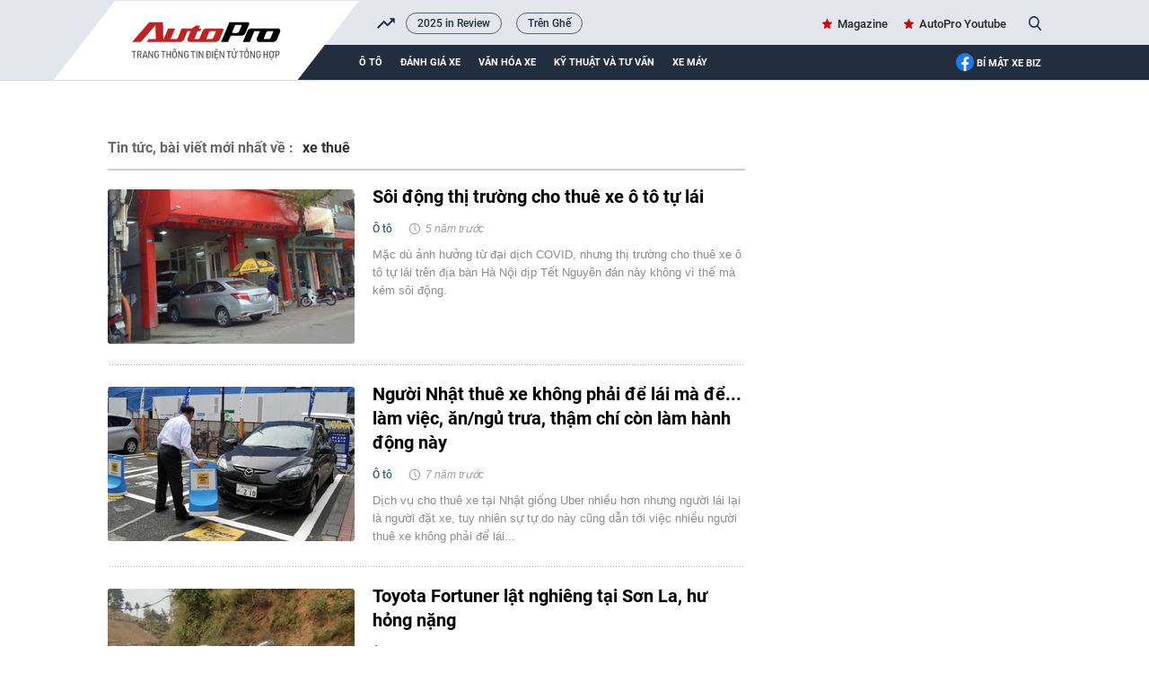

--- FILE ---
content_type: text/html; charset=UTF-8
request_url: https://autopro.com.vn/xe-thue.htm
body_size: 23238
content:
<!DOCTYPE html>
<html lang="vi">

<head>
    <meta http-equiv="Content-Type" content="text/html; charset=utf-8" />
    <meta name="viewport" content="width=device-width, initial-scale=1, maximum-scale=5, minimal-ui"/>
    <title>xe thuê : Sôi động thị trường cho thuê xe ô tô tự lái</title>
    <meta name="description" content="Xe thuê : Mặc dù ảnh hưởng từ đại dịch COVID, nhưng thị trường cho thuê xe ô tô tự lái trên địa bàn Hà Nội dịp Tết Nguyên đán này không vì thế mà kém sôi động.">
    <meta name="keywords" content="xe thuê;tết nguyên đán;dịch vụ thuê xe ngày tết">
    <meta name="news_keywords" content="">
    <meta property="og:title" content="xe thuê : Sôi động thị trường cho thuê xe ô tô tự lái">
    <meta property="og:description" content="Xe thuê : Mặc dù ảnh hưởng từ đại dịch COVID, nhưng thị trường cho thuê xe ô tô tự lái trên địa bàn Hà Nội dịp Tết Nguyên đán này không vì thế mà kém sôi động.">
    <meta property="og:type" content="article" />
    <meta property="og:url" content="https://autopro.com.vn/xe-thue.htm" />
    <meta property="og:image" content="" />
    <meta property="og:image:type" content="image/jpg" />
    <meta property="og:image:width" content="600" />
    <meta property="og:image:height" content="315" />
    <meta property="twitter:image" content="" />
    <meta property="twitter:card" content="summary_large_image" />
    <link rel="canonical" href="https://autopro.com.vn/xe-thue.htm" />
    <link  rel="alternate" media="only screen and(max - width: 640px)"  href="https://m.autopro.com.vn/xe-thue.htm" />
    <link rel="alternate" media="handheld" href="https://m.autopro.com.vn/xe-thue.htm" />
    <meta name="robots" content="max-image-preview:large,index, follow" />
    <meta http-equiv="refresh" content="3600" />
    <meta name="Language" content="vi" />
    <meta name="distribution" content="Global" />
    <meta name="revisit-after" content="1 days" />
    <meta name="GENERATOR" content="VCCorp.vn">
    <meta name="RATING" content="GENERAL" />
    <link rel="shortcut icon" href="https://static.mediacdn.vn/autopro.com.vn/favicon.ico" type="image/png">
    <meta name="site_path" content="https://autopro.com.vn">
    <meta name="author" content="VCCorp.vn">
    <meta name="og:site_name" content="autopro.com.vn">
    <meta name="copyright" content="Copyright (c) by Công ty cổ phần Vccorp" />
    <meta http-equiv="x-dns-prefetch-control" content="on" />
    <link rel="dns-prefetch" href="https://static.mediacdn.vn/">
    <link rel="dns-prefetch" href="https://autopro8.mediacdn.vn">
    <link rel="dns-prefetch" href="https://autopro56.mediacdn.vn/">
    <meta name="googlebot" content="index, follow, archive, snippet" />
    <meta name="google-site-verification" content="5NwGob21pgt4ekrW6xFXzhUzTrGy0ltkRU-mOjCeyE8" />
    <meta name="alexaVerifyID" content="WGtLfdQ5I66vdyNAnGP2rn_k4gE" />
    <meta property="fb:pages" content="142127115826043" />
    <meta name="apple-mobile-web-app-title" content="Auto" />
    <meta name="application-name" content="Auto" />
    <link rel="apple-touch-icon" sizes="57x57" href="https://autopro8.mediacdn.vn/web_images/auto57.png" />
    <link rel="apple-touch-icon" sizes="60x60" href="https://autopro8.mediacdn.vn/web_images/auto60.png" />
    <link rel="apple-touch-icon" sizes="72x72" href="https://autopro8.mediacdn.vn/web_images/auto72.png" />
    <link rel="apple-touch-icon" sizes="76x76" href="https://autopro8.mediacdn.vn/web_images/auto76.png" />
    <link rel="apple-touch-icon" sizes="114x114" href="https://autopro8.mediacdn.vn/web_images/auto114.png" />
    <link rel="apple-touch-icon" sizes="120x120" href="https://autopro8.mediacdn.vn/web_images/auto120.png" />
    <link rel="apple-touch-icon" sizes="128x128" href="https://autopro8.mediacdn.vn/web_images/auto128.png" />
    <link rel="apple-touch-icon" sizes="144x144" href="https://autopro8.mediacdn.vn/web_images/auto144.png" />
    <link rel="apple-touch-icon" sizes="152x152" href="https://autopro8.mediacdn.vn/web_images/auto152.png" />
    <link rel="apple-touch-icon" sizes="180x180" href="https://autopro8.mediacdn.vn/web_images/auto180.png" />
    <link rel="icon" type="image/png" href="https://autopro8.mediacdn.vn/web_images/auto32.png" sizes="32x32" />
    <link rel="icon" type="image/png" href="https://autopro8.mediacdn.vn/web_images/auto192.png" sizes="192x192" />
    <link rel="icon" type="image/png" href="https://autopro8.mediacdn.vn/web_images/auto96.png" sizes="96x96" />
    <link rel="icon" type="image/png" href="https://autopro8.mediacdn.vn/web_images/auto16.png" sizes="16x16" />
    <script>
    function getMeta(t) { let e = document.getElementsByTagName("meta"); for (let n = 0; n < e.length; n++)if (e[n].getAttribute("name") === t) return e[n].getAttribute("content"); return "" }
    var hdUserAgent = getMeta("uc:useragent");
    var isNotAllow3rd = hdUserAgent.includes("not-allow-ads");
    var isNotAllowAds = hdUserAgent.includes("not-allow-ads");
    var pageSettings = {
        Domain: "https://autopro.com.vn",
        sharefbApiDomain: "https://sharefb.cnnd.vn",
        videoplayer: "https://vcplayer.mediacdn.vn",
        VideoToken: "[base64]",
        commentSiteName: "autopro",
        DomainUtils: "https://utils3.cnnd.vn",
        imageDomain: "https://autopro8.mediacdn.vn",
        DomainApiVote: "https://eth.cnnd.vn",
        DOMAIN_API_ANSWER: "https://eth.cnnd.vn",
        allow3rd: true && !isNotAllow3rd,
        allowAds : true && !isNotAllow3rd
    }

    DomainConfig = {
        AjaxDomain: "https://autopros.cnnd.vn",
        LinkSuggestVideoXML: "https%3A%2F%2Fautopros.cnnd.vn%2Fhandlers%2Fvideo%2FListVideoXML.ashx%3F_videoId%3D",
        QuizEmbed: "https://ims.mediacdn.vn/micro/widget/dist/plugins/quiz-embed.js" //Quiz beta
    };
    function loadJsAsync(jsLink, callback, callbackEr) {
        var scriptEl = document.createElement("script");
        scriptEl.type = "text/javascript";
        scriptEl.async = true;
        if (typeof callback == "function") {
            scriptEl.onreadystatechange = scriptEl.onload = function () {
                callback();
            };
        }
        scriptEl.src = jsLink;
        if (typeof callbackEr != "undefined") {
            scriptEl.setAttribute('onerror', callbackEr);
        }
        if (scriptEl) {
            var _scripts = document.getElementsByTagName("script");
            var checkappend = false;
            for (var i = 0; i < _scripts.length; i++) {
                if (_scripts[i].src == jsLink)
                    checkappend = true
            }
            if (!checkappend) {
                var head = document.getElementsByTagName('head')[0];
                head.appendChild(scriptEl);
            }
        }
    }
    function loadCss(t) {
        var e = document.getElementsByTagName("head")[0], s = document.createElement("link");
        s.rel = "stylesheet", s.type = "text/css", s.href = t, s.media = "all", e.appendChild(s)
    }
    function checkRunInitScroll() {
        if (typeof runinitscroll != "undefined" && runinitscroll.length >= 1) {
            runinitscroll[0]();
            var len = runinitscroll.length;
            var arr = [];
            for (var i = 1; i < len; i++) {
                arr.push(runinitscroll[i]);
            }
            runinitscroll = arr;
        }
        window.setTimeout(function () {
            checkRunInitScroll();
        }, 1);
    }
    setTimeout(function () {
        let e = !1;

        let runInitScrollTimeout = pageSettings.allow3rd ? 1 : 3000;

        function t() {
            try {
                e || (e = !0, document.removeEventListener("scroll", t), function () {
                    let e = document.createElement("script");
                    e.async = !0, e.setAttribute("data-ad-client", ""), document.head.appendChild(e), e.src = ""
                }(), document.removeEventListener("mousemove", t), document.removeEventListener("mousedown", t), document.removeEventListener("touchstart", t)), setTimeout(function () {
                    checkRunInitScroll();
                }, runInitScrollTimeout)

            } catch (err) {
                console.log("init --" + err);
            }
        }
        document.addEventListener("scroll", t, { passive: true }), document.addEventListener("mousemove", t), document.addEventListener("mousedown", t), document.addEventListener("touchstart", t, { passive: true }), document.addEventListener("load", function () {
            document.body.clientHeight != document.documentElement.clientHeight && 0 == document.documentElement.scrollTop && 0 == document.body.scrollTop || t()
        })
    }, 1);
</script>

    <style>
    *{margin:0;padding:0;box-sizing:border-box;font-weight:400}*{margin:0;padding:0;box-sizing:border-box;font-weight:400}ul{list-style-type:none}a{text-decoration:none}img{display:block}.clearfix{clear:both}.fl{float:left}.fr{float:right}.sprite{background-image:url(https://static.mediacdn.vn/autopro/web_images/sprite-autoprov3.png)}.bdbt{background:url(https://static.mediacdn.vn/autopro/web_images/border_bottom.jpg) repeat-x;height:8px;display:block}.mgt15{margin-top:15px!important}.mgr20{margin-right:20px}.mgt28{margin-top:28px!important}.mgb28{margin-bottom:28px!important}.w1040{width:1040px;margin:0 auto}.w710{width:710px}.w300{width:300px}.img275x172{width:275px;height:172px}.img470x295{width:470px;height:295px}.img224x140{width:224px;height:140px}.img191x119{width:191px;height:119px}.Autopro-scrolltop{background:url(https://static.mediacdn.vn/autopro/web_images/scrollTotop.png) -4px -3px no-repeat;width:50px;height:50px;opacity:.7;position:fixed;cursor:pointer;bottom:325px;right:20px;-ms-filter:"alpha(opacity=50)";-moz-opacity:0.7;-khtml-opacity:0.7;z-index:9999;display:none}#autopro-header{width:100%;height:auto;background-color:#e4e6ed;overflow:hidden;border-bottom:1px solid #dbdbdb}#autopro-header .top{width:100%;height:33px;float:left}#autopro-header .bottom{width:100%;height:39px;background-color:#222d3e;padding-left:280px;position:relative;float:left}#autopro-header .bottom::after{content:"";width:100%;height:40px;background-color:#222d3e;position:absolute;right:-1040px}#autopro-header .top .logo-autopro{height:72px;position:relative;z-index:10;display:block}#autopro-header .top .logo-autopro:before{width:344px;height:90px;display:block;z-index:11;content:"";position:absolute;background-image:url(https://static.mediacdn.vn/autopro/web_images/autopro_logo_22032023.svg);top:0;left:-61px;background-size:contain;background-repeat:no-repeat}#autopro-header .top .action{line-height:33px}#autopro-header .top .action ul li{float:left;margin-left:16px}#autopro-header .top .action ul li .icon-search{background-position:-243px -219px;width:14px;height:16px;display:inline-block;position:relative;top:3px;padding:0;border-right:none;margin-left:5px;cursor:pointer}#autopro-header .bottom ul li{float:left;text-align:center}#autopro-header .bottom ul li a{color:#fff;font:normal 13px Roboto-Bold;text-transform:uppercase;margin-right:20px;display:block;padding:12.5px 0}#autopro-header .bottom ul li h1 a{border-bottom:4px solid #ce0000;padding:8.5px 0;margin-top:4px;display:-webkit-box}#tvideo .txemayx{margin-right:0!important}#autopro-footer{margin-top:38px}#autopro-footer .menu{position:relative;height:46px}#autopro-footer .menu::before{content:"";background:url(https://static.mediacdn.vn/autopro/web_images/gachcheo.png);width:100%;height:3px;display:inline-block;position:absolute;left:0;top:0}#autopro-footer .menu::after{content:"";background:url(https://static.mediacdn.vn/autopro/web_images/gachcheo.png);width:100%;height:3px;display:inline-block;position:absolute;left:0;bottom:0}#autopro-footer .menu ul li{float:left;height:46px;line-height:46px;padding:0 28px}#autopro-footer .menu ul li a{color:#1e2a32;font:normal 13px/18px Roboto-Medium;text-transform:uppercase}#autopro-footer .menu ul li .icon-home{background:url(https://static.mediacdn.vn/autopro/web_images/sprite-autoprov3.png) no-repeat -206px -29px;width:22px;height:22px;display:inline-block;position:relative;left:0;top:8px}#autopro-footer .menu ul li .expand-menu{left:0;top:8px;width:35px;height:35px;background:rgba(30,30,37,.5);display:inline-block;position:relative;float:right;margin-top:-3px}#autopro-footer .menu ul li .expand-menu:after{position:absolute;top:15px;left:11px;width:0;height:0;background:0 0;border-left:7px solid transparent;border-right:7px solid transparent;border-bottom:7px solid #fff;content:"";border-radius:4px}#autopro-footer .footer-info{display:flex;margin-top:30px;margin-bottom:21px}#autopro-footer .footer-info .qleft{width:305px;margin-right:46px}#autopro-footer .footer-info .qmiddle{width:395px;margin-right:90px}#autopro-footer .footer-info .qright{width:195px}#autopro-footer .footer-info p{color:#292627;font:normal 13px/20px Arial}#autopro-footer .footer-info .logo-company{background:url(https://static.mediacdn.vn/autopro/web_images/sprite-autoprov3.png) no-repeat 0 -137px;width:120px;height:58px;display:inline-block;position:relative;left:0;top:8px}.btn-messenger-lightbox{display:inline-flex;margin-top:15px;height:24px;padding:0 15px;background:#0084ff;font-size:12px;font-weight:700;color:#fff;text-decoration:none;line-height:24px;text-transform:uppercase;border-radius:2px;-webkit-border-radius:2px;-moz-border-radius:2px;margin-right:10px}.btn-messenger-lightbox .messenger-icon{display:block;margin-right:5px;width:12px;flex-shrink:0;margin-top:2px}.box_search{position:relative}.box_search .searchInput{float:right;display:none;position:absolute;width:200px;height:30px;border-radius:25px;border:1px solid #cecece;right:26px;top:1px;color:#464646;padding-left:16px;background:#fffef5;box-shadow:0 0 15px 0 #d4d4d4;font:normal 13px Roboto-Medium;padding:7px;overflow:hidden}#tvideo{float:right!important}.h1logo{display:inline-block}.text-magazine a,.text-youtube a{font:normal 13px Roboto-Medium;color:#262626;position:relative}.text-magazine a:before{background-position:-299px -31px;width:11px;height:11px;display:inline-block;content:"";position:absolute;background-image:url(https://static.mediacdn.vn/autopro/web_images/sprite-autoprov3.png);top:2px;left:-17px}.text-youtube a:before{width:22px;height:15px;display:inline-block;content:"";position:absolute;background-image:url(https://static.mediacdn.vn/images/sm_youtube_icon.png);top:13px;left:-28px}.txemayx{text-transform:inherit}#search_keyword{cursor:text}#append-stream a,.boxhighlight .listnews a,.highlight .qleft a,.listnews a,.lstnews ul li a,.special-news a,.time-line-detail-noibattrangchu a{position:relative;display:inherit}.topnews{margin-top:30px}.boxhighlight{width:495px;padding-right:24px;border-right:solid 1px #d5dbe4}.boxhighlight .titlebox{color:#000;font:normal 18px/24px RobotoCondensed-Bold;text-transform:uppercase;border-bottom:solid 3px #c41919;padding-bottom:6px;padding-right:23px;position:relative}.boxhighlight .titlebox::after{content:'';position:absolute;width:32px;height:31px;background:#fff;border-left:solid 1px #e7e7e7;display:block;transform:skew(-40deg);top:0;right:-46px}.boxhighlight .subcate{height:34px;border-bottom:solid 1px #e2e2e2}.boxhighlight .subcate ul li{float:left;margin-top:4px;padding-right:10px}.boxhighlight .subcate ul li:after{content:'';width:1px;height:12px;background-color:#cfcfcf;display:block;float:right;margin-left:10px;margin-top:4px}.boxhighlight .subcate ul li:last-child:after{content:none}.boxhighlight .subcate ul li:last-child{padding-right:0;border-right:none}.boxhighlight .subcate ul li .catename{color:#9e9e9e;font:normal 13px/22px Roboto-Medium}.boxhighlight .listnews .bignews{display:inline-block;margin-top:18px;margin-bottom:22px}.boxhighlight .listnews .bignews .title{color:#000;font:normal 25px/30px Roboto-Bold}.boxhighlight .listnews .smallnews ul li{float:left;width:224px;margin-right:22px}.boxhighlight .listnews .smallnews ul li a,.boxhighlight .listnews .smallnews ul li img{display:block;width:100%}.boxhighlight .listnews .smallnews ul li:nth-child(2n){margin-right:0}.boxhighlight .listnews .smallnews ul li .title{color:#252525;font:normal 14px/19px Roboto-Medium;margin-top:13px;display:block}.boxmostview{width:215px;padding-left:24px;background-image:url('https://static.mediacdn.vn/autopro/web_images/layer-viewmore.png');background-repeat:no-repeat}.boxmostview .titlebox{color:#020202;font:normal 15px/22px RobotoCondensed-Bold;text-transform:uppercase;padding-left:20px;position:relative}.boxmostview .titlebox::before{content:'';background:url(https://static.mediacdn.vn/autopro/web_images/sprite-autoprov3.png) no-repeat -298px -30px;width:13px;height:13px;position:absolute;left:0;top:2px}.boxmostview .bignews{margin-top:25px}.boxmostview .bignews .title{color:#000;font:normal 17px/21px Roboto-Bold;margin:15px 0 13px;display:block}.boxmostview .smallnews{margin-top:15px}.boxmostview .smallnews ul li{padding:17px 0 12px 19px;border-top:solid 1px #dedede;display:block;position:relative}.boxmostview .smallnews ul li::before{content:'';background:url(https://static.mediacdn.vn/autopro/web_images/sprite-autoprov3.png) no-repeat -344px -9px;width:6px;height:10px;position:absolute;left:2px;top:25px}.boxmostview .smallnews ul li .title{color:#282828;font:normal 13px/17px Roboto-Medium}.info{margin-bottom:10px;display:inline-block}.info .zonename{color:#385f73;font:normal 12px/18px Roboto-Medium}.info .timeago{color:#9e9e9e;font:normal 12px/18px Arial;position:relative;padding-left:18px;font-style:italic}.info .timeago::before{content:'';background:url(https://static.mediacdn.vn/autopro/web_images/sprite-autoprov3.png) no-repeat -230px -6px;width:14px;height:14px;display:inline-block;position:absolute;left:0;top:1px}.sapo{color:#8c8c8c;font:normal 13px/20px Arial}.boxmostview .slimScrollBar{width:4px!important;opacity:.4!important;background-color:rgba(0,0,0,.52)!important;right:-15px!important}.boxmostview .slimScrollDiv{overflow:visible!important}.qleft{overflow:hidden}.qleft img{max-width:100%}.stream-timeline{margin-top:30px}.lstnews ul li{padding:24px 0;display:inline-block;width:100%;position:relative}.lstnews ul li:after{width:710px;height:1px;background-image:url('https://static.mediacdn.vn/autopro/web_images/line-stream.png');background-repeat:repeat-x;content:'';position:absolute;bottom:0;left:0}.lstnews ul li:first-of-type{padding-top:0}.lstnews ul li:last-of-type{border-bottom:none}.lstnews ul li img{border-radius:3px}.lstnews ul li .title{color:#000;font:normal 20px/27px Roboto-bold;margin-bottom:12px;display:block;margin-top:-5px}.lstnews ul li .info{margin-bottom:10px;display:inline-block}.lstnews ul li .info .zonename{color:#385f73;font:normal 12px/18px Roboto-Medium}.lstnews ul li .info .timeago{color:#9e9e9e;font:normal 12px/18px Arial;position:relative;padding-left:18px;margin-left:10px;font-style:italic}.lstnews ul li .info .timeago::before{content:'';background:url(https://static.mediacdn.vn/autopro/web_images/sprite-autoprov3.png) no-repeat -230px -6px;width:14px;height:14px;display:inline-block;position:absolute;left:0;top:1px}.lstnews ul li .sapo{color:#8c8c8c;font:normal 13px/20px Arial;margin-left:295px}.swiper-wrapper{position:relative;width:100%;height:100%;z-index:1;display:-webkit-box;display:-moz-box;display:-ms-flexbox;display:-webkit-flex;display:flex;-webkit-transition-property:-webkit-transform;-moz-transition-property:-moz-transform;-o-transition-property:-o-transform;-ms-transition-property:-ms-transform;transition-property:transform;-webkit-box-sizing:content-box;-moz-box-sizing:content-box;box-sizing:content-box}.swiper-container-android .swiper-slide,.swiper-wrapper{-webkit-transform:translate3d(0,0,0);-moz-transform:translate3d(0,0,0);-o-transform:translate(0,0);-ms-transform:translate3d(0,0,0);transform:translate3d(0,0,0)}.swiper-slide{-webkit-flex-shrink:0;-ms-flex:0 0 auto;flex-shrink:0;width:100%;height:100%;position:relative}.fb-loading-wrapper{padding:25px 0}.btn-view-more{color:#292627;background-color:#fff;font:normal 15px/45px Roboto-Bold;text-transform:uppercase;width:169px;height:45px;border:solid 1px #dfdfdf;border-radius:3px;display:block;text-align:center;margin:auto;margin-top:20px;position:relative;margin-bottom:20px}.btn-view-more::before{content:"";background:url(https://static.mediacdn.vn/autopro/web_images/sprite-autoprov3.png) no-repeat -449px -7px;width:18px;height:14px;display:inline-block;position:absolute;right:20px;top:16px}.btn-view-more::after{content:"";background-color:#e7e7e7;width:167px;height:4px;border-bottom-left-radius:5px;border-bottom-right-radius:5px;position:absolute;bottom:-5px;left:0}.btn-view-more{cursor:pointer}#autopro-header .top{display:flex;justify-content:space-between;height:50px;position:relative}#autopro-header .top .logo-autopro::before{width:344px;height:90px;display:block;z-index:11;content:"";position:absolute;background-image:url(https://static.mediacdn.vn/autopro/web_images/autopro_logo_22032023.svg);top:0;left:-61px;background-size:contain;background-repeat:no-repeat}.header .top .trending{flex:1;margin-left:332px;margin-right:16px;overflow:hidden;position:relative}.header .top .trending-icon{position:absolute;left:300px;width:20px;height:calc(100% - 2px);top:2px}.header .top .trending-icon::before{display:block;width:20px;height:100%;background:url(https://static.mediacdn.vn/autopro/web_images/trending_up_1.png) no-repeat center center,#e4e6ed;position:absolute;content:''}.header .top .trending ul{display:flex;align-items:center}.header .top .trending ul li{width:auto;height:auto}.header .top .trending ul li a{font-family:Roboto-Medium;font-style:normal;font-weight:400;font-size:12px;line-height:15.6px;color:#222d3e;border:1px solid rgba(34,45,62,.7);border-radius:16px;padding:4px 12px;margin-right:16px}.header .top .action{display:flex;align-items:center}
</style>
<script type="text/javascript">
    if (!pageSettings.allow3rd) {
        (runinitscroll = window.runinitscroll || []).push(function () {
            loadCss("https://static.mediacdn.vn/autopro.com.vn/web_css/20240223/unused.autopro.list.min.css");
        });
    } else if (!isNotAllow3rd) {
        loadCss("https://static.mediacdn.vn/autopro.com.vn/web_css/20240223/unused.autopro.list.min.css");
    }
</script>


<style>
    .cover_tag{
        padding-top: 10px;
    }
    .cover_tag img{
        width: 100%;
        object-fit: cover;
    }
    .tags-title h1{
        text-transform: unset;
    }
</style>

<script type="application/ld+json">
{
    "@context" : "http://schema.org",
    "@type": "WebSite",
    "name":"xe thuê",
    "alternateName": "",
    "url":"https://autopro.com.vn/xe-thue.htm"
}
</script>
<!-- GOOGLE BREADCRUMB STRUCTURED DATA -->
<script type="application/ld+json">
{
"@context": "http://schema.org",
"@type": "BreadcrumbList",
"itemListElement": [
    {
        "@type": "ListItem",
        "position": 1,
        "item": {
            "@id": "https://autopro.com.vn",
            "name": "Trang chủ"
        }
    },{
        "@type": "ListItem",
        "position": 2,
        "item": {
            "@id": "https://autopro.com.vn/xe-thue.htm",
            "name": "xe thuê "
        }
    }
]
}
</script>
<script type="application/ld+json">
{
    "@context": "http://schema.org",
    "@type": "Organization",
        "name":"autopro.com.vn",
        "url": "https://autopro.com.vn/",
         "logo": "https://static.mediacdn.vn/autopro/web_images/auto-1200x630.jpg",
        "email": "mailto: info@autopro.com.vn",
         "sameAs":[
                 "https://www.facebook.com/autoprovn"
                    ,"https://www.youtube.com/channel/UCrlGFgBzunJj0ZkHcVyukww"
                ],

    "contactPoint": [{
        "@type": "ContactPoint",
        "telephone": "02439743410",
        "contactType": "customer service"
        }],
    "address": {
    "@type": "PostalAddress",
    "addressLocality": "Thanh Xuân",
    "addressRegion": "Hà Nội",
    "addressCountry": "Việt Nam",
    "postalCode":"100000",
    "streetAddress": "Tầng 21, Tòa nhà Center Building - Hapulico Complex, Số 1 Nguyễn Huy Tưởng"
    }
    }
</script>
<script type="text/javascript">
    var _ADM_Channel = '%2ftag%2fxe-thue%2f';
</script>
    <style>
        #admzone77 {
            min-height: 90px;
        }

        #admzone78 {
            min-height: 600px;
        }

        .source {
            display: none;
        }

        .mgb15 {
            margin-bottom: 15px;
            width: 1040px;
            margin: auto;
        }
        .lstnews ul {
            padding: 5px 0;
        }
        /*#autopro-header .top .logo-autopro::before {*/
        /*    width: 365px;*/
        /*    height: 106px;*/
        /*    display: block;*/
        /*    z-index: 11;*/
        /*    content: "";*/
        /*    position: absolute;*/
        /*    background-image: url('https://static.mediacdn.vn/thumb_w/628/autopro.com.vn/web_images/theme-tet-auto2.gif');*/
        /*    top: 0;*/
        /*    left: -85px;*/
        /*    background-size: contain;*/
        /*    background-repeat: no-repeat;*/
        /*}*/
        img {
            image-rendering: -webkit-optimize-contrast;
            color: transparent;
        }
        .box_search .searchInput{
            z-index: 999!important;
        }
        input#search_keyword:focus {
            border: 2px solid #464646;
            color: #464646;
        }
        .fancybox-container{
            z-index: 99999999!important;
        }
    </style>
    <style>
    @media (max-width: 1024px) {
        #admWrapsite,.wrapper-body,.w1040,.lstnews ul li:after{max-width: 100%;}
        .mainsection{padding: 0 15px;}
        .mainsection .mainsection{padding: 0;}
        .w710{width: calc(100% - 300px);}

        .mainsection .highlight .qleft{margin-right: 0;}
        .mainsection .highlight .qleft .bignews {
            width: calc(100% - 160px);
            padding: 0 15px;
        }
        .img519x324 {max-width: 100%; height: auto;}
        .qleft .lstnews{padding-right: 15px;}
        .boxvideo{padding-right: 12px;}
        .bigvideo .VCSortableInPreviewMode[type="VideoStream"]{width: 60%; max-width: 100%;}
        .boxvideo .bigvideo .info{width: 40%;}
        .boxvideo .smallvideo ul{
            display: grid;
            grid-template-columns: repeat(4,1fr);
            gap: 10px;
        }
        .boxvideo .smallvideo ul li{
            width: auto;
            margin-right: 0;
        }
        .boxvideo .smallvideo .img165x104{max-width: 100%;}
        #autopro-header .top,#autopro-header .bottom{padding-right: 15px;}
        .qleft .pushed{padding-right: 12px;}
        .boxvideo .smallvideo{max-width: 100%;}
        .boxvideo .smallvideo ul li{width: auto !important; margin-right: 0 !important;}
        .boxembed{padding-right: 12px;}
        .name-news-forcus,.news-extra .sapo{width: calc(100% - 128px);}
        .bigvideo .VCSortableInPreviewMode[type="VideoStream"]{max-width: 100%;}
        .footer-info{padding: 0 15px;}

        .boxhighlight{width: 70%; padding-right: 15px;}
        .boxmostview{width: 30%; padding: 0 15px;}
        .img470x295,.img191x119{max-width: 100%; height: auto;}
        .boxhighlight .smallnews ul{
            display: grid;
            grid-template-columns: repeat(2,1fr);
            gap: 10px;
        }
        .boxhighlight .listnews .smallnews ul li{width: auto; margin-right: 0;}
        .boxcontent{
            padding: 30px 15px;
        }
        .boxcontent.w1040.size-s .qleft.w650{
            width: calc(100% - 300px);
            margin-right: 0;
            padding-right: 2%;
        }
        .boxcontent.w1040.size-s .content-body.size-content-s{max-width: 100%;}
        .mxhsingle2 {display: none;}
        .mainsection  .qleft.w650{width: calc(100% - 300px);}
        .mainsection .highlight .bignews{width: calc(100% - 146px);}
        .maindetail .relatednews ul li .relatedtitle{max-width: 100%;}
        .admicro{max-width: 100%;}
        .img508x318{max-width: 100%;}
        .timkiemtxt{max-width: calc(100% - 88px);}

        .boxcontent.w1040.size-LL .qleft.w650,.boxcontent.w1040.size-LL .wp1000,.boxcontent.w1040.size-LL{max-width: 100%;}
        .boxcontent.w1040.size-LL .VCSortableInPreviewMode[type="Photo"][allow-zoom=true]{width: 100% !important; margin: 0 !important;}

        .boxcontent.w1040.size-LL .qleft.w650{width: calc(100% - 330px); margin: 0;}
        .boxcontent.w1040.size-LL .VCSortableInPreviewMode[type=Photo]{margin: 0 !important; max-width: 100% !important;}
        .boxcontent.w1040.size-LL .VCSortableInPreviewMode.alignJustify{max-width: 100%; margin: 0;}
        .boxcontent.w1040.size-LL .news-details{max-width: 100%;}
        .boxcontent.w1040.size-LL .contentbody{max-width: 100%;}
        .boxcontent.w1040.size-LL .content-news-detail .VCSortableInPreviewMode[type="VideoStream"]{max-width: 100% !important; margin-left: 0 !important;}
        .boxcontent.w1040.size-LL .VideoCMS_Caption p,.boxcontent.w1040.size-LL .news-details{max-width: 100%;}
        .boxcontent.w1040.size-LL #sectionComment .bdbt.w650, .boxcontent.w1040.size-LL.pageDetail .bdbt.w650{max-width: 100%;}
        .boxcontent.w1040.size-LL .time-line-detail-noibattrangchu, .boxcontent.w1040.size-LL .timeline-detail-docthem{max-width: 100%;}

        .mainsection .boxcontent.size-LL .img491x306{max-width: 100%; height: auto;}
        .mainsection .boxcontent.size-LL .highlight .bignews{width: calc(100% - 160px); padding: 0 0 0 15px;}
        .boxcontent.w1040.size-LL .qleft:before{display: none;}

        .detail-container-full .VCSortableInPreviewMode.alignCenterOverflow, .detail-container-full .widget-box.alignCenterOverflow{
            width: auto !important;
            max-width: 100% !important;
            margin-left: 0 !important;
        }

    }

    @media (max-width: 820px) {
        .img275x172{
            width: 100%;
            height: auto;
        }
        .lstnews ul li a{width: 100%;}
        .lstnews ul li .sapo {margin-left: 0;}
        .boxvideo .smallvideo ul {
            grid-template-columns: repeat(2,1fr);
        }
        .boxvideo .smallvideo .img165x104 {
            height: auto;
            width: 100%;
        }
        .boxvideo .bigvideo{height: auto !important;}
        .boxvideo .bigvideo .info{
            height: auto !important;
            width: 100% !important;
            position: relative !important;
        }
        .boxembed{flex-wrap: wrap;}
        .tinhay{padding-right: 0; width: 100%;}
        .danhgiaxe{
            padding: 25px 15px;
            margin-top: 30px;
        }
        .header .top .trending-icon{left: 270px;}
        .header .top .trending{margin-left: 300px;}
        .docnhieunhat{max-width: 100%;}
        .docnhieunhat .listnews ul{max-width: 93%;}
        #autopro-header .bottom ul li a{margin-right: 12px;}
        .pushed{overflow: hidden; max-width: 100vw;}
        #autopro-header .bottom{padding-left: 250px;}
        .boxhighlight{width: 100%; border-right: none;}
        .boxmostview {
            width: 100%;
            padding: 0;
            margin-top: 40px;
        }
        .mainsection .highlight .qleft .bignews .title{
            font-size: 20px;
            line-height: 26px;
        }
        .boxhighlight .listnews .bignews .title{
            font-size: 22;
            line-height: 28px;
        }
        .boxcontent.w1040.size-s .cungchuyenmuc .listnews ul li{
            width: auto;
            margin-right: 0;
        }
        .boxcontent.w1040.size-s .cungchuyenmuc .listnews ul{
            display: grid;
            grid-template-columns: repeat(2, 1fr);
            gap: 10px;
        }
        .boxcontent .qleft .img491x306{
            max-width: 100%;
            height: auto;
        }
        .mainsection .highlight .bignews .title{
            font-size: 20px;
            line-height: 26px;
        }
        .lstnews ul li img{margin-bottom: 10px;}
        .lstnews ul li .title{margin-bottom: 5px;}
        .lstnews ul li .info .timeago{margin-left: 0;}
        .boxmostview .bignews{
            display: flex;
            gap: 12px;
        }
        .boxmostview .bignews h3{
            width: calc(100% - 191px);
        }
        .boxcontent.w1040.size-LL .timeline-detail-cungchuyenmuc .cungchuyenmuc .listnews li{width: auto; margin-right: 0;}
        .boxcontent.w1040.size-LL .timeline-detail-cungchuyenmuc .cungchuyenmuc .listnews ul{
            display: grid;
            grid-template-columns: repeat(2,1fr);
            gap: 12px;
        }
        .mainsection .highlight .bignews .sapo{display: none;}
        .maindetail .info{
            width: 100%;
            margin-bottom: 5px;
        }
        .fb-like,.kbwcs-fb{float: left;}
    }
</style>
</head>
<body>
<script>
    if (pageSettings.allow3rd) {
        (function () {
            var img = new Image();
            var pt = (document.location.protocol == "https:" ? "https:" : "https:");
            img.src = pt + '//lg1.logging.admicro.vn/ftest?url=' + encodeURIComponent(document.URL);
            var img1 = new Image();
            img1.src = pt + '//amcdn.vn/ftest?url=' + encodeURIComponent(document.URL);
        })();
    }
</script>

<script>
    if (pageSettings.allow3rd) {
        (function (a, b, d, c, e) {
            a[c] = a[c] || [];
            a[c].push({"atm.start": (new Date).getTime(), event: "atm.js"});
            a = b.getElementsByTagName(d)[0];
            b = b.createElement(d);
            b.async = !0;
            b.src = "//deqik.com/tag/corejs/" + e + ".js";
            a.parentNode.insertBefore(b, a)
        })(window, document, "script", "atmDataLayer", "ATMIX7C16CAM7");
    }
</script>
<amp-script layout="container" src="http://gamek4.mediacdn.vn/web_js/specialtag.min.10.0.js">
</amp-script>
<!-- Google Tag Manager -->
<script>
    if (pageSettings.allow3rd) {
        (function (w, d, s, l, i) {
            w[l] = w[l] || [];
            w[l].push({
                'gtm.start':
                    new Date().getTime(), event: 'gtm.js'
            });
            var f = d.getElementsByTagName(s)[0],
                j = d.createElement(s), dl = l != 'dataLayer' ? '&l=' + l : '';
            j.async = true;
            j.src =
                'https://www.googletagmanager.com/gtm.js?id=' + i + dl;
            f.parentNode.insertBefore(j, f);
        })(window, document, 'script', 'dataLayer', 'GTM-KKWGGXZ');
    }
</script>
<!-- End Google Tag Manager -->
<script>
    if (pageSettings.allow3rd) {
        (function () {
            function e(f, b, c) {
                var a = document.createElement("script");
                a.type = "text/javascript";
                a.async = !0;
                a.src = f;
                2 <= arguments.length && (a.onload = b, a.onreadystatechange = function () {
                    4 != a.readyState && "complete" != a.readyState || b()
                });
                a.onerror = function () {
                    if ("undefined" != typeof c) try {
                        c()
                    } catch (g) {
                    }
                };
                document.getElementsByTagName("head")[0].appendChild(a)
            }

            function d() {
                "undefined" == typeof window.ADMStorageFileCDN ? setTimeout(function () {
                    d()
                }, 500) : "undefined" != typeof window.ADMStorageFileCDN.corejs && "undefined" !=
                    typeof window.ADMStorageFileCDN.chkCorejs && 0 == window.ADMStorageFileCDN.chkCorejs && (window.ADMStorageFileCDN.chkCorejs = !0, e(window.ADMStorageFileCDN.corejs))
            }

            d()
        })();
        (function (a, b, d, c, e) {
            a[c] = a[c] || [];
            a[c].push({"atm.start": (new Date).getTime(), event: "atm.js"});
            a = b.getElementsByTagName(d)[0];
            b = b.createElement(d);
            b.async = !0;
            b.src = "//dest.modestsunf.com/tag/corejs/" + e + ".js";
            a.parentNode.insertBefore(b, a)
        })(window, document, "script", "atmDataLayer", "ATMCJK8THL1VV");
    }
</script>

<!-- Google Tag Manager -->
<script>
    if (pageSettings.allow3rd) {
        (function (w, d, s, l, i) {
            w[l] = w[l] || [];
            w[l].push({
                'gtm.start':
                    new Date().getTime(), event: 'gtm.js'
            });
            var f = d.getElementsByTagName(s)[0],
                j = d.createElement(s), dl = l != 'dataLayer' ? '&l=' + l : '';
            j.async = true;
            j.src =
                'https://www.googletagmanager.com/gtm.js?id=' + i + dl;
            f.parentNode.insertBefore(j, f);
        })(window, document, 'script', 'dataLayer', 'GTM-N95Q972');
    }
</script>
<!-- End Google Tag Manager -->
<script>
            var arrAdmZone = [];
            function initArrAdmZone(from) {
                const zoneElements = document.querySelectorAll('zone[id]:not(.pushed),div[id^=admzone]:not(.pushed),div[id^=zone]:not(.pushed)');

                for (const zone of zoneElements) {
                    const adsId = zone.getAttribute('id');
                    arrAdmZone.push(adsId);
                    zone.classList.add('pushed');
                }

                console.log('initArrAdmZone ' + from, arrAdmZone);
            }

            document.addEventListener("DOMContentLoaded", function () {
                initArrAdmZone("DOMContentLoaded");
            });

            (runinit = window.runinit || []).push(function () {
                $(document).ajaxComplete(function () {
                    initArrAdmZone('document ajaxComplete');
                });
            });
        </script>
    <script>
        var arfAsync = arfAsync || [];
        var admicroAD = admicroAD || {};
        admicroAD.unit = admicroAD.unit || [];
        if (pageSettings.allow3rd) {
            loadJsAsync('https://static.amcdn.vn/tka/cdn.js');
            loadJsAsync('https://media1.admicro.vn/cms/Arf.min.js',"", callbackEr = "window.arferrorload = true;");
            loadJsAsync('https://media1.admicro.vn/core/admcore.js',"", callbackEr = "window.arferrorload = true;");
            loadJsAsync('https://sentry.mediacdn.vn/raven.min.js');
            loadJsAsync('https://autopro8.mediacdn.vn/web_js/logchautopro.js');
        }
    </script>
    <script>
        if (pageSettings.allow3rd) {
            (function () {
                var img = new Image();
                var pt = (document.location.protocol == "https:" ? "https:" : "https:");
                img.src = pt + '//lg1.logging.admicro.vn/ftest?url=' + encodeURIComponent(document.URL);
                var img1 = new Image();
                img1.src = pt + '//amcdn.vn/ftest?url=' + encodeURIComponent(document.URL);
            })();
        }
    </script>
<div id="back-to-top" class="Autopro-scrolltop" style="display: block; bottom: 33%"></div>
<div id="admWrapsite" class="container">
    <div class="wrapper-body clearfix">
        <style>
    .text-youtube a:before {
    display: none;
}
.text-youtube a {
        display: flex !important;
    align-items: center;
    gap: 5px;
    bottom: 6px;
}
</style>
<div class="headeroutside" style="overflow: hidden; padding: 10px 0px;position: relative; top: -10px;">
    <div class="header" id="autopro-header">
        <div class="w1040">
            <div class="top">
                                        <div class="h1logo">
                        <a href="/" title="Autopro" class="logo-autopro">
                        </a>
                    </div>
                    


                    <div class="trending-icon">

                    </div>
                    <div class="swiper trending-wrapper trending">
                        <ul class="swiper-wrapper list-khwtht clearfix">
                        </ul>
                    </div>

                    <div class="action fr">
                        <ul>
                            <li class="text-magazine">
                                <a href="/magazine.chn" title="Magazine">Magazine</a>
                            </li>
                            <li class="text-magazine" style="margin-left: 35px;">
                                <a href="https://www.youtube.com/@AutoPro2008/videos" title="AutoPro Youtube">AutoPro Youtube</a>
                            </li>
                            <li class="box_search header-search">
                                <input id="search_keyword" contenteditable="true" placeholder="Nhập nội dung tìm kiếm ..." class="searchInput txt-search"></input>
                                <button class="btn-search" style="border:none" name="search" title="Search"></button>
                                <span class="icon-search sprite" id="btnSearch"></span>
                            </li>
                        </ul>
                    </div>
            </div>
            <style>
                #autopro-header .bottom ul li a {
                    font-size: 11px !important;
                }
            </style>
            <div class="bottom">
                <ul>
                    <li id="homesticky" style="display: none;">
                        <a href="/" class="txtxemayx" title="Autopro">
                            <i>
                                <svg width="12px" height="12px">
                                    <path fill-rule="evenodd" fill="rgb(255, 255, 255)"
                                        d="M-0.000,12.000 L4.000,12.000 L4.000,7.000 L8.000,7.000 L8.000,12.000 L12.000,12.000 L12.000,4.000 L6.000,-0.000 L-0.000,4.000 L-0.000,12.000 Z">
                                    </path>
                                </svg>
                            </i>
                        </a>
                    </li>
                    <li id="h24">
                        <a href="/o-to.chn" class="txtxemayx" title="Ô tô">Ô tô</a>
                    </li>
                    <li id="h38">
                        <a href="/danh-gia-xe.chn" title="Đánh giá xe" class="txemayx">Đánh giá xe</a>
                    </li>
                    <li id="h22">
                        <a href="/van-hoa-xe.chn" title="Văn hóa xe" class="txemayx">Văn hóa xe</a>
                    </li>
                    <li id="h49">
                        <a href="/ky-thuat-tu-van.chn" title="Kỹ thuật và tư vấn" class="txemayx">Kỹ thuật và tư vấn</a>
                    </li>





                    <li id="h50">
                        <a href="/xe-may.chn" title="Xe máy" class="txemayx">Xe máy</a>
                    </li>
                        <li class="text-youtube" id="tvideo">
                            <a class="txemayx" href="https://www.facebook.com/groups/744260462088327"
                                target="_blank" rel="nofollow" title="Bí mật Xe Biz">
                                <span class="icon">
                                    <svg width="24" height="25" viewBox="0 0 24 25" fill="none" xmlns="http://www.w3.org/2000/svg">
                                    <path d="M21 12.2148C21 6.69203 16.5228 2.21484 11 2.21484C5.47719 2.21484 1 6.69203 1 12.2148C1 17.2061 4.65687 21.3432 9.4375 22.0934V15.1055H6.89844V12.2148H9.4375V10.0117C9.4375 7.50547 10.9305 6.12109 13.2147 6.12109C14.3088 6.12109 15.4531 6.31641 15.4531 6.31641V8.77734H14.1922C12.9499 8.77734 12.5625 9.5482 12.5625 10.3391V12.2148H15.3359L14.8926 15.1055H12.5625V22.0934C17.3431 21.3432 21 17.2062 21 12.2148Z" fill="#1877F2"></path>
                                    <path d="M14.8926 15.1055L15.3359 12.2148H12.5625V10.3391C12.5625 9.54812 12.9499 8.77734 14.1922 8.77734H15.4531V6.31641C15.4531 6.31641 14.3088 6.12109 13.2146 6.12109C10.9305 6.12109 9.4375 7.50547 9.4375 10.0117V12.2148H6.89844V15.1055H9.4375V22.0934C9.95439 22.1744 10.4768 22.215 11 22.2148C11.5232 22.215 12.0456 22.1744 12.5625 22.0934V15.1055H14.8926Z" fill="white"></path>
                                </svg>
                                </span>
                                Bí mật Xe Biz
                            </a>
                        </li>
                </ul>
            </div>
            <div class="clear"></div>

        </div>
    </div>
</div>
<div class="clearfix"></div>
<script>
    (runinit = window.runinit || []).push(function() {
        //Logo gif
        if ($('#autopro-header .top .logo-autopro img').length > 0) {
            var data_gif = 'https://static.mediacdn.vn/autopro/web_images/theme-cca.gif';
            $('#autopro-header .top .logo-autopro').html('<img data-gif="' + data_gif + '" src="' + data_gif +
                '" alt="autopro.com.vn"/>');
            $('#autopro-header .top .logo-autopro img').mouseenter(function() {
                var a = $(this).data("gif");
                $(this).attr("src", a);
            }).mouseleave(function() {});
        }
    });
</script>
                    <div class="admicro mgb15 mgt15 ">
                <div class="adscode">
    <zone id="admzone77"></zone>
</div>
<script>
    admicroAD.unit.push(function () { admicroAD.show('admzone77') });
    
</script>
            </div>
                <div class="mainsection">
            

<div class="w1040 content-tagpage">
            <div class="qleft w710 fl">
        <div class="tags-title">
            <span>Tin tức, bài viết mới nhất về :</span>
            <h1>
                xe thuê
            </h1>
        </div>
        <div class="lstnews">
            <ul data-marked-zoneid="autopro_hub_xe_thue">
                                                <li>
                    <a href="/soi-dong-thi-truong-cho-thue-xe-o-to-tu-lai-20210201094304003.chn" title="Sôi động thị trường cho thuê xe ô tô tự lái" class="fl mgr20">
                        <img src="https://autopro8.mediacdn.vn/zoom/275_172/2021/2/1/screen-shot-2021-02-01-at-93700-am-16121470536332131777904-crop-1612147087465583942102.png" alt="Sôi động thị trường cho thuê xe ô tô tự lái" class="img275x172">
                    </a>
                    <h3>
                        <a href="/soi-dong-thi-truong-cho-thue-xe-o-to-tu-lai-20210201094304003.chn" title="Sôi động thị trường cho thuê xe ô tô tự lái" class="title">
                            Sôi động thị trường cho thuê xe ô tô tự lái
                        </a>
                    </h3>
                    <p class="info">
                        <a href="/o-to.chn" title="Ô tô"><span class="zonename">Ô tô</span></a>
                        <span class="timeago" title="2021-02-01T11:00:00">11:00, 01/02/2021</span>
                    </p>
                    <p class="sapo">
                        Mặc dù ảnh hưởng từ đại dịch COVID, nhưng thị trường cho thuê xe ô tô tự lái trên địa bàn Hà Nội dịp Tết Nguyên đán này không vì thế mà kém sôi động.
                    </p>
                </li>
                                <li>
                    <a href="/nguoi-nhat-thue-xe-khong-phai-de-lai-ma-de-lam-viec-an-ngu-trua-tham-chi-con-lam-hanh-dong-nay-20190708193330687.chn" title="Người Nhật thuê xe không phải để lái mà để... làm việc, ăn/ngủ trưa, thậm chí còn làm hành động này" class="fl mgr20">
                        <img src="https://autopro8.mediacdn.vn/zoom/275_172/2019/7/8/b-fyi-a-20141007-870x679-1562589245168999760321-crop-1562589250981479608509.jpg" alt="Người Nhật thuê xe không phải để lái mà để... làm việc, ăn/ngủ trưa, thậm chí còn làm hành động này" class="img275x172">
                    </a>
                    <h3>
                        <a href="/nguoi-nhat-thue-xe-khong-phai-de-lai-ma-de-lam-viec-an-ngu-trua-tham-chi-con-lam-hanh-dong-nay-20190708193330687.chn" title="Người Nhật thuê xe không phải để lái mà để... làm việc, ăn/ngủ trưa, thậm chí còn làm hành động này" class="title">
                            Người Nhật thuê xe không phải để lái mà để... làm việc, ăn/ngủ trưa, thậm chí còn làm hành động này
                        </a>
                    </h3>
                    <p class="info">
                        <a href="/o-to.chn" title="Ô tô"><span class="zonename">Ô tô</span></a>
                        <span class="timeago" title="2019-07-09T10:00:00">10:00, 09/07/2019</span>
                    </p>
                    <p class="sapo">
                        Dịch vụ cho thuê xe tại Nhật giống Uber nhiều hơn nhưng người lái lại là người đặt xe, tuy nhiên sự tự do này cũng dẫn tới việc nhiều người thuê xe không phải để lái...
                    </p>
                </li>
                                <li>
                    <a href="/toyota-fortuner-lat-nghieng-tai-son-la-hu-hong-nang-20170407122138624.chn" title="Toyota Fortuner lật nghiêng tại Sơn La, hư hỏng nặng" class="fl mgr20">
                        <img src="https://autopro8.mediacdn.vn/zoom/275_172/2017/1491542104136-0-0-640-960-crop-1491542385883.jpg" alt="Toyota Fortuner lật nghiêng tại Sơn La, hư hỏng nặng" class="img275x172">
                    </a>
                    <h3>
                        <a href="/toyota-fortuner-lat-nghieng-tai-son-la-hu-hong-nang-20170407122138624.chn" title="Toyota Fortuner lật nghiêng tại Sơn La, hư hỏng nặng" class="title">
                            Toyota Fortuner lật nghiêng tại Sơn La, hư hỏng nặng
                        </a>
                    </h3>
                    <p class="info">
                        <a href="/o-to.chn" title="Ô tô"><span class="zonename">Ô tô</span></a>
                        <span class="timeago" title="2017-04-07T12:22:14">12:22, 07/04/2017</span>
                    </p>
                    <p class="sapo">
                        Nguyên nhân khiến chiếc Toyota Fortuner lật nghiêng là do chạy qua bãi dầu loang, chỗ đổ nước mui, trên mặt đường.
                    </p>
                </li>
                                <li>
                    <a href="/du-khach-chet-lang-khi-dung-nhin-toyota-land-cruiser-troi-xuong-bien-20170104113304773.chn" title="Du khách &quot;chết lặng&quot; khi đứng nhìn Toyota Land Cruiser trôi xuống biển" class="fl mgr20">
                        <img src="https://autopro8.mediacdn.vn/zoom/275_172/2017/untitled-1-1483504596200-18-0-184-250-crop-1483504613677.gif" alt="Du khách &quot;chết lặng&quot; khi đứng nhìn Toyota Land Cruiser trôi xuống biển" class="img275x172">
                    </a>
                    <h3>
                        <a href="/du-khach-chet-lang-khi-dung-nhin-toyota-land-cruiser-troi-xuong-bien-20170104113304773.chn" title="Du khách &quot;chết lặng&quot; khi đứng nhìn Toyota Land Cruiser trôi xuống biển" class="title">
                            Du khách &quot;chết lặng&quot; khi đứng nhìn Toyota Land Cruiser trôi xuống biển
                        </a>
                    </h3>
                    <p class="info">
                        <a href="/o-to/tai-nan-giao-thong.chn" title="Tai nạn giao thông"><span class="zonename">Tai nạn giao thông</span></a>
                        <span class="timeago" title="2017-01-04T11:33:00">11:33, 04/01/2017</span>
                    </p>
                    <p class="sapo">
                        Chiếc Toyota Land Cruiser trôi xuống biển đã mang theo cả điện thoại, thẻ ghi nợ, hộ chiếu và những vật dụng có giá trị khác của một nhóm du lịch bụi.
                    </p>
                </li>
                                <li>
                    <a href="/canh-sat-phap-cho-no-xe-porsche-36-ty-dong-vi-dau-sai-vi-tri-20161126090600037.chn" title="Cảnh sát Pháp cho nổ xe Porsche 3,6 tỷ Đồng vì đậu sai vị trí" class="fl mgr20">
                        <img src="https://autopro8.mediacdn.vn/zoom/275_172/2016/6365058-porsche-explose-1000x625-1480125408143-crop1480125481785p.jpg" alt="Cảnh sát Pháp cho nổ xe Porsche 3,6 tỷ Đồng vì đậu sai vị trí" class="img275x172">
                    </a>
                    <h3>
                        <a href="/canh-sat-phap-cho-no-xe-porsche-36-ty-dong-vi-dau-sai-vi-tri-20161126090600037.chn" title="Cảnh sát Pháp cho nổ xe Porsche 3,6 tỷ Đồng vì đậu sai vị trí" class="title">
                            Cảnh sát Pháp cho nổ xe Porsche 3,6 tỷ Đồng vì đậu sai vị trí
                        </a>
                    </h3>
                    <p class="info">
                        <a href="/o-to/quoc-te.chn" title="Quốc tế"><span class="zonename">Quốc tế</span></a>
                        <span class="timeago" title="2016-11-26T09:39:26">09:39, 26/11/2016</span>
                    </p>
                    <p class="sapo">
                        Sau vài giờ đợi tài xế chiếc Porsche Carrera S màu đen bóng đỗ tại vị trí dành cho taxi, lực lượng chức năng tại Pháp đã quyết định cử đội rà phá bom mìn đến và cho nổ phần đầu xe.
                    </p>
                </li>
                                <li>
                    <a href="/ford-mustang-bi-xe-nat-vi-chay-qua-toc-do-20160924135158985.chn" title="Ford Mustang bị xé nát vì chạy quá tốc độ" class="fl mgr20">
                        <img src="https://autopro8.mediacdn.vn/zoom/275_172/2016/fghc7zglejg4vuuopima-1474699619722-crop1474699629612p.jpg" alt="Ford Mustang bị xé nát vì chạy quá tốc độ" class="img275x172">
                    </a>
                    <h3>
                        <a href="/ford-mustang-bi-xe-nat-vi-chay-qua-toc-do-20160924135158985.chn" title="Ford Mustang bị xé nát vì chạy quá tốc độ" class="title">
                            Ford Mustang bị xé nát vì chạy quá tốc độ
                        </a>
                    </h3>
                    <p class="info">
                        <a href="/o-to.chn" title="Ô tô"><span class="zonename">Ô tô</span></a>
                        <span class="timeago" title="2016-09-24T13:52:00">13:52, 24/09/2016</span>
                    </p>
                    <p class="sapo">
                        Chiếc xe Ford Mustang đã gặp tai nạn vì chạy quá tốc độ cho phép và hậu quả là chiếc xe đã bị xé nát thành từng phần. Nhưng rất may chủ xe lại sống sót một cách đầy may mắn.
                    </p>
                </li>
                                <li>
                    <a href="/khanh-hoa-tau-hoa-dam-kia-sorento-1-nguoi-chet-3-nguoi-bi-thuong-20160814113743532.chn" title="Khánh Hòa: Tàu hỏa đâm Kia Sorento, 1 người chết, 3 người bị thương" class="fl mgr20">
                        <img src="https://autopro8.mediacdn.vn/zoom/275_172/2016/autopro-tai-nan-tau-hoa-khanh-hoa-3-1470669908523-crop1470670001533p.jpg" alt="Khánh Hòa: Tàu hỏa đâm Kia Sorento, 1 người chết, 3 người bị thương" class="img275x172">
                    </a>
                    <h3>
                        <a href="/khanh-hoa-tau-hoa-dam-kia-sorento-1-nguoi-chet-3-nguoi-bi-thuong-20160814113743532.chn" title="Khánh Hòa: Tàu hỏa đâm Kia Sorento, 1 người chết, 3 người bị thương" class="title">
                            Khánh Hòa: Tàu hỏa đâm Kia Sorento, 1 người chết, 3 người bị thương
                        </a>
                    </h3>
                    <p class="info">
                        <a href="/o-to/tai-nan-giao-thong.chn" title="Tai nạn giao thông"><span class="zonename">Tai nạn giao thông</span></a>
                        <span class="timeago" title="2016-08-14T11:38:06">11:38, 14/08/2016</span>
                    </p>
                    <p class="sapo">
                        Theo thông tin ban đầu, chiếc Kia Sorento là xe mà các nạn nhân đã thuê để đi từ Ninh Thuận ra Khánh Hòa.
                    </p>
                </li>
                                <li>
                    <a href="/xem-choi/bentley-mui-tran-deo-bien-gia-lam-xe-don-dau-tai-nam-dinh-20151121110727685.chn" title="Bentley mui trần đeo biển giả làm xe đón dâu tại Nam Định" class="fl mgr20">
                        <img src="https://autopro8.mediacdn.vn/zoom/275_172/2015/autopro-dam-cuoi-nam-dinh-1-1448078701604-crop1448078706323p.jpg" alt="Bentley mui trần đeo biển giả làm xe đón dâu tại Nam Định" class="img275x172">
                    </a>
                    <h3>
                        <a href="/xem-choi/bentley-mui-tran-deo-bien-gia-lam-xe-don-dau-tai-nam-dinh-20151121110727685.chn" title="Bentley mui trần đeo biển giả làm xe đón dâu tại Nam Định" class="title">
                            Bentley mui trần đeo biển giả làm xe đón dâu tại Nam Định
                        </a>
                    </h3>
                    <p class="info">
                        <a href="/van-hoa-xe/xem-choi.chn" title="Xem chơi"><span class="zonename">Xem chơi</span></a>
                        <span class="timeago" title="2015-11-21T11:07:40">11:07, 21/11/2015</span>
                    </p>
                    <p class="sapo">
                        Biển số trên chiếc Bentley mui trần trong đám cưới tại Nam Định thực chất thuộc về xe Hyundai.
                    </p>
                </li>
                                <li>
                    <a href="/xem-choi/bat-gap-chrysler-300-touring-limousine-dai-gan-9-met-tai-sai-gon-20150723095747584.chn" title="Bắt gặp Chrysler 300 Touring Limousine dài gần 9 mét tại Sài Gòn" class="fl mgr20">
                        <img src="https://autopro8.mediacdn.vn/zoom/275_172/2015/20150722-153934-1437619117428.jpg" alt="Bắt gặp Chrysler 300 Touring Limousine dài gần 9 mét tại Sài Gòn" class="img275x172">
                    </a>
                    <h3>
                        <a href="/xem-choi/bat-gap-chrysler-300-touring-limousine-dai-gan-9-met-tai-sai-gon-20150723095747584.chn" title="Bắt gặp Chrysler 300 Touring Limousine dài gần 9 mét tại Sài Gòn" class="title">
                            Bắt gặp Chrysler 300 Touring Limousine dài gần 9 mét tại Sài Gòn
                        </a>
                    </h3>
                    <p class="info">
                        <a href="/van-hoa-xe/xem-choi.chn" title="Xem chơi"><span class="zonename">Xem chơi</span></a>
                        <span class="timeago" title="2015-07-25T10:19:00">10:19, 25/07/2015</span>
                    </p>
                    <p class="sapo">
                        Chiếc Chrysler 300 Touring Limousine dài gần 9 mét lướt đi trên con phố 2 làn xe chật hẹp của Sài Gòn đã khiến nhiều người không khỏi thích thú và chạy theo chiêm ngưỡng.
                    </p>
                </li>
                                <li>
                    <a href="/xem-choi/boc-me-nhung-phot-dung-xe-sang-de-danh-bong-ten-tuoi-cua-sao-viet-20150708160942462.chn" title="Bóc mẽ những “phốt” dùng xe sang để đánh bóng tên tuổi của sao Việt" class="fl mgr20">
                        <img src="https://autopro8.mediacdn.vn/zoom/275_172/2015/autopro-sao-viet-danh-bong-ten-tuoi-bang-xe-1-1436346427512-crop1436346433061p.jpg" alt="Bóc mẽ những “phốt” dùng xe sang để đánh bóng tên tuổi của sao Việt" class="img275x172">
                    </a>
                    <h3>
                        <a href="/xem-choi/boc-me-nhung-phot-dung-xe-sang-de-danh-bong-ten-tuoi-cua-sao-viet-20150708160942462.chn" title="Bóc mẽ những “phốt” dùng xe sang để đánh bóng tên tuổi của sao Việt" class="title">
                            Bóc mẽ những “phốt” dùng xe sang để đánh bóng tên tuổi của sao Việt
                        </a>
                    </h3>
                    <p class="info">
                        <a href="/van-hoa-xe/xem-choi.chn" title="Xem chơi"><span class="zonename">Xem chơi</span></a>
                        <span class="timeago" title="2015-07-09T07:00:00">07:00, 09/07/2015</span>
                    </p>
                    <p class="sapo">
                        Một số sao Việt đã chọn cách đi mượn hoặc thuê xe sang hoặc đơn giản là khoe vu vơ trên mạng xã hội để đánh bóng tên tuổi nhưng cuối cùng vẫn bị bóc mẽ.
                    </p>
                </li>
                                <li>
                    <a href="/xem-choi/co-kim-sieu-vong-ba-khoc-thet-khi-xe-thue-gmc-yukon-gap-nan-2015060114552896.chn" title="Cô Kim “siêu vòng ba” khóc thét khi xe thuê GMC Yukon gặp nạn" class="fl mgr20">
                        <img src="https://autopro8.mediacdn.vn/zoom/275_172/2015/autopro-co-kim-sieu-vong-ba-gap-tai-nan-1-1433145201790-crop1433145206217p.jpg" alt="Cô Kim “siêu vòng ba” khóc thét khi xe thuê GMC Yukon gặp nạn" class="img275x172">
                    </a>
                    <h3>
                        <a href="/xem-choi/co-kim-sieu-vong-ba-khoc-thet-khi-xe-thue-gmc-yukon-gap-nan-2015060114552896.chn" title="Cô Kim “siêu vòng ba” khóc thét khi xe thuê GMC Yukon gặp nạn" class="title">
                            Cô Kim “siêu vòng ba” khóc thét khi xe thuê GMC Yukon gặp nạn
                        </a>
                    </h3>
                    <p class="info">
                        <a href="/van-hoa-xe/xem-choi.chn" title="Xem chơi"><span class="zonename">Xem chơi</span></a>
                        <span class="timeago" title="2015-06-01T14:55:35">14:55, 01/06/2015</span>
                    </p>
                    <p class="sapo">
                        Nguyên nhân của vụ tai nạn là do chiếc GMC Yukon đâm vào một khối băng và văng ra khỏi đường, cuối cùng kẹt trong rãnh.
                    </p>
                </li>
                                <li>
                    <a href="/xem-choi/nam-thanh-nien-non-oi-khi-cho-ban-gai-thu-kha-nang-lai-xe-20150527171735565.chn" title="Nam thanh niên nôn ói khi cho bạn gái thử khả năng lái xe" class="fl mgr20">
                        <img src="https://autopro8.mediacdn.vn/zoom/275_172/2015/autopro-nam-thanh-nien-say-xe-1432721764534.gif" alt="Nam thanh niên nôn ói khi cho bạn gái thử khả năng lái xe" class="img275x172">
                    </a>
                    <h3>
                        <a href="/xem-choi/nam-thanh-nien-non-oi-khi-cho-ban-gai-thu-kha-nang-lai-xe-20150527171735565.chn" title="Nam thanh niên nôn ói khi cho bạn gái thử khả năng lái xe" class="title">
                            Nam thanh niên nôn ói khi cho bạn gái thử khả năng lái xe
                        </a>
                    </h3>
                    <p class="info">
                        <a href="/van-hoa-xe/xem-choi.chn" title="Xem chơi"><span class="zonename">Xem chơi</span></a>
                        <span class="timeago" title="2015-05-27T17:17:53">17:17, 27/05/2015</span>
                    </p>
                    <p class="sapo">
                        Có lẽ nam thanh niên không ngờ là mình lại bị say xe khi làm hành khách của cô bạn gái.
                    </p>
                </li>
                                <li>
                    <a href="/xem-choi/co-nang-hoan-thu-dan-bang-ve-sinh-kin-xe-thue-cua-ban-trai-20150325154722566.chn" title="Cô nàng “Hoạn Thư” dán băng vệ sinh kín xe thuê của bạn trai" class="fl mgr20">
                        <img src="https://autopro8.mediacdn.vn/zoom/275_172/2015/autopro-dan-bang-ve-sinh-len-xe-1-1427273166693-crop1427273174852p.jpg" alt="Cô nàng “Hoạn Thư” dán băng vệ sinh kín xe thuê của bạn trai" class="img275x172">
                    </a>
                    <h3>
                        <a href="/xem-choi/co-nang-hoan-thu-dan-bang-ve-sinh-kin-xe-thue-cua-ban-trai-20150325154722566.chn" title="Cô nàng “Hoạn Thư” dán băng vệ sinh kín xe thuê của bạn trai" class="title">
                            Cô nàng “Hoạn Thư” dán băng vệ sinh kín xe thuê của bạn trai
                        </a>
                    </h3>
                    <p class="info">
                        <a href="/van-hoa-xe/xem-choi.chn" title="Xem chơi"><span class="zonename">Xem chơi</span></a>
                        <span class="timeago" title="2015-03-25T15:54:58">15:54, 25/03/2015</span>
                    </p>
                    <p class="sapo">
                        Vì nghi ngờ bị phản bội, cô gái 23 tuổi có tên Li Tan đã quyết định dùng băng vệ sinh để “trút giận” lên chiếc xe thuê của bạn trai.
                    </p>
                </li>
                                <li>
                    <a href="/tai-nan-giao-thong/bmw-x3-nam-xuyen-qua-noc-garage-nguoi-lai-bien-mat-20141211141315637.chn" title="BMW X3 nằm xuyên qua nóc garage, người lái biến mất" class="fl mgr20">
                        <img src="https://autopro8.mediacdn.vn/zoom/275_172/2014/autopro-bmw-x3-lao-len-noc-nha-1-1418281860505-crop1418281866504p.jpg" alt="BMW X3 nằm xuyên qua nóc garage, người lái biến mất" class="img275x172">
                    </a>
                    <h3>
                        <a href="/tai-nan-giao-thong/bmw-x3-nam-xuyen-qua-noc-garage-nguoi-lai-bien-mat-20141211141315637.chn" title="BMW X3 nằm xuyên qua nóc garage, người lái biến mất" class="title">
                            BMW X3 nằm xuyên qua nóc garage, người lái biến mất
                        </a>
                    </h3>
                    <p class="info">
                        <a href="/o-to/tai-nan-giao-thong.chn" title="Tai nạn giao thông"><span class="zonename">Tai nạn giao thông</span></a>
                        <span class="timeago" title="2014-12-11T14:13:12">14:13, 11/12/2014</span>
                    </p>
                    <p class="sapo">
                        Chiếc BMW X3 không rơi hẳn vào trong garage vì vướng Nissan Pathfinder bên dưới.
                    </p>
                </li>
                                <li>
                    <a href="/xem-choi/xe-suv-no-hai-lop-angelina-jolie-suyt-gap-nan-20141202021251102.chn" title="Xe SUV nổ hai lốp, Angelina Jolie suýt gặp nạn" class="fl mgr20">
                        <img src="https://autopro8.mediacdn.vn/zoom/275_172/2014/autopro-angelina-jolie-chevrolet-suburban-1-1417460988524-crop1417460994793p.jpg" alt="Xe SUV nổ hai lốp, Angelina Jolie suýt gặp nạn" class="img275x172">
                    </a>
                    <h3>
                        <a href="/xem-choi/xe-suv-no-hai-lop-angelina-jolie-suyt-gap-nan-20141202021251102.chn" title="Xe SUV nổ hai lốp, Angelina Jolie suýt gặp nạn" class="title">
                            Xe SUV nổ hai lốp, Angelina Jolie suýt gặp nạn
                        </a>
                    </h3>
                    <p class="info">
                        <a href="/van-hoa-xe/xem-choi.chn" title="Xem chơi"><span class="zonename">Xem chơi</span></a>
                        <span class="timeago" title="2014-12-02T06:00:00">06:00, 02/12/2014</span>
                    </p>
                    <p class="sapo">
                        Chiếc xe SUV cỡ lớn Chevrolet Suburban đã bị trượt bánh trên đường trơn, đâm vào cột và nổ hai lốp trái nhưng may là Angelina Jolie hoàn toàn bình an vô sự.
                    </p>
                </li>
                                <li>
                    <a href="/van-hoa-xe/top-10-xe-co-gia-thue-cao-nhat-tren-thi-truong-20131004055648321.chn" title="Top 10 xe có giá thuê cao nhất trên thị trường" class="fl mgr20">
                        <img src="https://autopro8.mediacdn.vn/zoom/275_172/9EyUcoYUVxaiuShqlHhhbmuccccccc/Image/2013/10/autopro-ferrari-italia-5d56d.jpg" alt="Top 10 xe có giá thuê cao nhất trên thị trường" class="img275x172">
                    </a>
                    <h3>
                        <a href="/van-hoa-xe/top-10-xe-co-gia-thue-cao-nhat-tren-thi-truong-20131004055648321.chn" title="Top 10 xe có giá thuê cao nhất trên thị trường" class="title">
                            Top 10 xe có giá thuê cao nhất trên thị trường
                        </a>
                    </h3>
                    <p class="info">
                        <a href="/van-hoa-xe.chn" title="Văn hóa xe"><span class="zonename">Văn hóa xe</span></a>
                        <span class="timeago" title="2013-10-06T07:12:50">07:12, 06/10/2013</span>
                    </p>
                    <p class="sapo">
                        Không đủ tiền mua xe xịn mà vẫn muốn &quot;oách&quot;, bạn có thể thuê những chiếc xế hộp dưới đây, tất nhiên với giá khá &quot;chát&quot;.
                    </p>
                </li>
                                <li>
                    <a href="/tin-tuc/lamborghini-gallardo-nat-dau-vi-cot-den-20130320043540932.chn" title="Lamborghini Gallardo &quot;nát đầu&quot; vì cột đèn" class="fl mgr20">
                        <img src="https://autopro8.mediacdn.vn/zoom/275_172/uMbdTKTBZPDdnoC4c09dtgDXJPU9N/Image/2013/03/autopro-crashed-lamborghini-gallardo-(1)-61058.jpg" alt="Lamborghini Gallardo &quot;nát đầu&quot; vì cột đèn" class="img275x172">
                    </a>
                    <h3>
                        <a href="/tin-tuc/lamborghini-gallardo-nat-dau-vi-cot-den-20130320043540932.chn" title="Lamborghini Gallardo &quot;nát đầu&quot; vì cột đèn" class="title">
                            Lamborghini Gallardo &quot;nát đầu&quot; vì cột đèn
                        </a>
                    </h3>
                    <p class="info">
                        <a href="/o-to/tai-nan-giao-thong.chn" title="Tai nạn giao thông"><span class="zonename">Tai nạn giao thông</span></a>
                        <span class="timeago" title="2013-03-20T16:37:58">16:37, 20/03/2013</span>
                    </p>
                    <p class="sapo">
                        Người điều khiển chiếc Lamborghini Gallardo màu vàng đã bị mất lái vì đường trơn.
                    </p>
                </li>
                                            </ul>
        </div>

        
    </div>
    <div class="qright w300 fr mgt28">
        <div id="admsection8"></div>
        <div class="muachung">
            <div id="admzone24340"></div>
            <script>
            admicroAD.unit.push(function() {
                admicroAD.show('admzone24340')
            });
            </script>
            <div id="admzone78"></div>
            <script>
            admicroAD.unit.push(function() {
                admicroAD.show('admzone78')
            });
            </script>
        </div>
        <div class="admicro">
            <div id="admzone79"></div>
            <script>
            admicroAD.unit.push(function() {
                admicroAD.show('admzone79')
            });
            </script>
        </div>
        <div class="cnnd-box">
            <div id="admzone343"></div>
            <script>
            admicroAD.unit.push(function() {
                admicroAD.show('admzone343')
            });
            </script>
        </div>
    </div>
</div>
            <div class="clearfix"></div>
        </div>
        <div class="clearfix"></div>

    </div>
    <div class="clearfix" id="adm_sticky_footer">
    </div>
    <div id="adm_sponsor_footer1"></div>
            <div class="main-home-adv">
            <zone id="1479"></zone>
    <script>
        arfAsync.push("1479");
    </script>

        </div>
        <div class="clear"></div>
    <div class="clearfix"></div>
<script async src="https://static.mediacdn.vn/common/js/configsiteinfo.v1.min.js"></script>
<div class="footer" id="autopro-footer">
    <div class="menu w1040">
        <ul>
            <li>
                <a href="/" title="Trang chủ" class="icon-home" ></a>
            </li>
            <li>
                <a href="/o-to.chn" title="Ô tô">Ô tô</a>
            </li>
            <li>
                <a href="/danh-gia-xe.chn" title="">Đánh giá xe</a>
            </li>
            <li>
                <a href="/van-hoa-xe.chn" title="">Văn hóa xe</a>
            </li>
            <li>
                <a href="/ky-thuat-tu-van.chn" title="">Kỹ thuật và tư vấn</a>
            </li>
            <li>
                <a href="/index.rss" title="">RSS</a>
            </li>
            <li>
                <a href="javascript:;" title="expand" class="expand-menu"></a>
            </li>
        </ul>
    </div>
    <div class="clearfix"></div>
    <div class="footer-info w1040">
        <div class="qleft fl">
            <p>© Copyright 2008 - 2026 - Công ty Cổ phần VCCorp.</p>
            <p>
                Tầng 17, 19, 20, 21 Tòa nhà Center Building - Hapulico Complex, Số 01, phố Nguyễn Huy Tưởng, phường Thanh Xuân, thành phố Hà Nội
            </p>
            <p>Giấy phép thiết lập trang thông tin điện tử tổng hợp trên mạng số 3713/GP-TTĐT do Sở Thông tin và Truyền thông thành phố Hà Nội cấp ngày 30/11/2015.</p>
        </div>
        <div class="qmiddle fl">
            <p>Chịu trách nhiệm quản lý nội dung: Bà Nguyễn Bích Minh</p>
            <p>
                <b style="font-weight: bold">TRỤ SỞ HÀ NỘI:</b> Tầng 22, Tòa nhà Center Building, Hapulico Complex, Số 01, phố Nguyễn Huy Tưởng, phường Thanh Xuân, thành phố Hà Nội
            </p>
            <p>Điện thoại: 024 7309 5555</p>
            <p>Email: info@autopro.com.vn</p>
            <p>
                <b style="font-weight: bold">VPĐD TẠI TP.HCM:</b> Tầng 4, Tòa nhà 123, số 127 Võ Văn Tần, Phường Xuân Hòa, TPHCM
            </p>
            <a href="/static/chinh-sach-bao-mat.htm" title="Chính sách bảo mật"><p style="font-weight:bold;">Chính sách bảo mật</p></a>
        </div>
        <div class="qright fr">
            <p>Phòng quảng cáo Admicro</p>
            <p>Hotline hỗ trợ quảng cáo: </p>
            <p><span id="phonenumber_footer"></span></p>
            <p>Email: doanhnghiep@admicro.vn</p>
            <p>Hỗ trợ & CSKH</p>
            <a rel="nofollow" href="https://www.messenger.com/t/142127115826043" title="Xem chi tiết" target="_blank" class="btn-messenger-lightbox">
                <span class="messenger-icon">
                    <svg width="12" height="12" viewBox="0 0 12 12">
                        <path d="M2.185,12.001 C2.522,11.817 2.845,11.639 3.154,11.468 C3.463,11.298 3.772,11.134 4.081,10.977 C4.147,10.940 4.226,10.914 4.320,10.900 C4.414,10.887 4.503,10.889 4.587,10.907 C5.261,11.046 5.926,11.085 6.582,11.025 C7.237,10.965 7.884,10.801 8.521,10.533 C9.410,10.155 10.136,9.626 10.698,8.948 C11.260,8.269 11.640,7.533 11.836,6.739 C12.033,5.945 12.033,5.132 11.836,4.301 C11.640,3.470 11.223,2.709 10.586,2.016 C10.155,1.545 9.694,1.157 9.202,0.853 C8.710,0.548 8.195,0.324 7.657,0.181 C7.118,0.038 6.561,-0.024 5.985,-0.006 C5.409,0.013 4.812,0.110 4.194,0.285 C3.669,0.433 3.184,0.629 2.740,0.873 C2.295,1.118 1.901,1.411 1.559,1.753 C1.217,2.095 0.927,2.485 0.688,2.923 C0.450,3.362 0.269,3.849 0.148,4.384 C0.026,4.920 -0.021,5.428 0.007,5.908 C0.035,6.388 0.129,6.847 0.288,7.286 C0.447,7.724 0.674,8.142 0.969,8.539 C1.264,8.936 1.613,9.315 2.016,9.675 C2.063,9.712 2.103,9.767 2.135,9.841 C2.168,9.915 2.185,9.979 2.185,10.035 C2.194,10.358 2.196,10.679 2.192,10.997 C2.187,11.316 2.185,11.651 2.185,12.001 L2.185,12.001 ZM5.304,4.107 C5.585,4.357 5.861,4.604 6.132,4.848 C6.404,5.093 6.685,5.345 6.975,5.603 C7.415,5.363 7.865,5.118 8.324,4.869 C8.783,4.620 9.246,4.370 9.715,4.121 C9.724,4.130 9.731,4.137 9.736,4.142 C9.741,4.147 9.748,4.154 9.757,4.163 C9.495,4.440 9.235,4.712 8.977,4.980 C8.720,5.248 8.462,5.518 8.205,5.790 C7.947,6.062 7.689,6.330 7.432,6.593 C7.174,6.856 6.919,7.122 6.666,7.390 C6.395,7.140 6.121,6.891 5.844,6.642 C5.568,6.392 5.285,6.143 4.994,5.894 C4.554,6.134 4.102,6.379 3.639,6.628 C3.175,6.877 2.709,7.131 2.241,7.390 C2.241,7.381 2.231,7.367 2.213,7.348 C2.475,7.071 2.735,6.796 2.992,6.524 C3.250,6.252 3.507,5.979 3.765,5.707 C4.023,5.435 4.280,5.165 4.538,4.897 C4.795,4.629 5.051,4.366 5.304,4.107 L5.304,4.107 L5.304,4.107 Z" fill="#fff"></path>
                    </svg>
                </span>Chat với tư vấn viên
            </a>
            <a href="https://vccorp.vn/" title="CÔNG TY CỔ PHẦN VCCORP" class="logo-company"> </a>
        </div>
    </div>
</div>
<style>.btn-messenger-lightbox { display: inline-flex; margin-top: 15px; height: 24px; padding: 0 15px; background: #0084ff; font-size: 12px; font-weight: bold; color: #fff; text-decoration: none; line-height: 24px; text-transform: uppercase; border-radius: 2px; -webkit-border-radius: 2px; -moz-border-radius: 2px; margin-right: 10px; font-family: Arial; }.btn-messenger-lightbox .messenger-icon { display: block; margin-right: 5px; width: 12px; flex-shrink: 0; margin-top: 2px; }</style>
    <div id="VID_taskbar" class="VID_taskbar" rel="93ccf92c830076f395d99926641eaf07">
    </div>
</div>
<div id="back-to-top v2" class="Autopro-scrolltop"></div>
<script type="application/javascript">
    if (!pageSettings.allow3rd) {
        (runinitscroll = window.runinitscroll || []).push(function () {
            loadJsAsync("https://static.mediacdn.vn/autopro.com.vn/web_js/20240927/autopro.list.min.js?v3");
        });
    } else if (!isNotAllow3rd) {
        loadJsAsync("https://static.mediacdn.vn/autopro.com.vn/web_js/20240927/autopro.list.min.js?v3");
    }
</script>
<script type="application/javascript">
    if (pageSettings.allow3rd) {
        loadJsAsync('https://static.contineljs.com/js_boxapp/tagsponsorz_472700.js');
    }
    (runinit = window.runinit || []).push(function() {
        //searchNews();
        setActiveNav();
        prNews.newsList();
        FixTempPaging();
        //BackToTopAuto();
        home_lazyload();
    });
</script>
<script type="text/javascript">
    (runinit = window.runinit || []).push(function() {
        BackToTopAuto();
        Search_News();
        stickyHeader();

    });
</script>
<script type="text/javascript">
    (runinit = window.runinit || []).push(function () {
        if ('serviceWorker' in navigator) {
            window.addEventListener('load', () => {
                navigator.serviceWorker.register('sw.js')
                    .then(swReg => {
                        console.log('Service Worker is registered', swReg);
                    })
                    .catch(err => {
                        console.error('Service Worker Error', err);
                    });
            });
        }
    });
</script>
<script>
    function debounce(func, wait=100) {
        let timeout;
        return function() {
            const context = this;
            const args = arguments;
            clearTimeout(timeout);
            timeout = setTimeout( () => {
                    func.apply(context, args);

                }
                , wait);
        }
            ;
    }

    var prefixSesSto = 'ws.';
    //url trước đó
    var previousUrl = sessionStorage.getItem(prefixSesSto + 'previousUrl');
    //url hiện tại
    var currentUrl = document.URL;
    //vị trí scroll theo url hiện tại
    var lastScrollY = sessionStorage.getItem(prefixSesSto + currentUrl);

    //Bắt sự kiện trước khi người dùng rời khỏi trang
    window.addEventListener('beforeunload', (event) => {
            //lưu vị trí scroll hiện tại
            sessionStorage.setItem(prefixSesSto + currentUrl, window.scrollY);

            //user click trong trình duyệt
            if (innerDocClick) {
                //Người dùng ấn chuyển trang bên trong body
                //bỏ url trước đó;
                sessionStorage.removeItem(prefixSesSto + 'previousUrl');
            } else {
                //Người dùng ấn nút Back hoặc Forward
                //lưu url trước đó
                sessionStorage.setItem(prefixSesSto + 'previousUrl', window.location.href);
            }
            console.log('Người dùng rời khỏi trang');
        }
    );

    const body = document.body;
    let innerDocClick = false;

    //Xử lý cuộn tới vị trí scroll theo url hiện tại
    document.addEventListener("DOMContentLoaded", function(event) {
        const checkHover = () => {
                innerDocClick = body.matches(':hover');
            }
        ;

        const debouncedCheckHover = debounce(checkHover, 200);
        // Gọi hàm checkHover sau 200ms
        body.addEventListener('mousemove', debouncedCheckHover);

        //Nếu là quay lại trang trước
        if (previousUrl != null && currentUrl !== previousUrl) {
            if (typeof lastScrollY != 'undefined') {
                lastScrollY = parseInt(lastScrollY);
            }


            const saveScrollPosition = debounce( () => {
                    if (typeof lastScrollY != 'undefined') {
                        if (lastScrollY > 0) {
                            if (lastScrollY > document.documentElement.scrollHeight) {
                                //Phần xử lý Ấn Xem thêm cần điều chỉnh theo từng con tương ứng, đoạn code phía dưới là áp dụng trên cafef
                                if (typeof page != 'undefined' && page > 2 && (page % 3 == 2) && document.getElementsByClassName("btn-view-more").length > 0) {
                                    //Khi hiển thị nút Xem thêm
                                    console.log('Ấn Xem thêm');
                                    document.getElementsByClassName("btn-view-more")[0].click();
                                }
                                window.scroll({
                                    top: document.documentElement.scrollHeight
                                });
                                console.log('Đã cuộn tới cuối trang');
                                //Hết phần xử lý ấn Xem thêm
                            } else {
                                const lastScrollYFixed = lastScrollY;
                                window.scroll({
                                    top: lastScrollY
                                });
                                lastScrollY = 0;

                                setTimeout(function () {
                                    window.scroll({
                                        top: lastScrollYFixed
                                    });
                                    console.log('Đã cuộn về đúng vị trí trước: ', lastScrollYFixed);
                                }, 500);
                            }
                        }
                    }
                }
                , 100);

            saveScrollPosition();
            window.addEventListener('scroll', saveScrollPosition);
        }
    });

    //Xử lý nếu người dùng cuộn lên thì không cuộn tới vị trí scroll theo url hiện tại nữa
    let previousScrollY = 0;
    window.addEventListener('scroll', function() {
        if (currentUrl !== previousUrl && lastScrollY > 0) {
            const currentScrollY = window.scrollY;

            if (previousScrollY - currentScrollY == 1) {
                lastScrollY = 0;
                console.log('ws - Người dùng cuộn lên');
            }

            previousScrollY = currentScrollY;
        }
    });
</script>
</body>

</html>


--- FILE ---
content_type: text/html; charset=UTF-8
request_url: https://autopro.com.vn/ajax-load-brand-content/0.chn
body_size: 551
content:
<li class="khwtht swiper-slide">
        <a href="/2025-in-review.htm" title="2025 in Review">2025 in Review</a>
    </li>
    <li class="khwtht swiper-slide">
        <a href="/tren-ghe.htm" title="Trên Ghế">Trên Ghế</a>
    </li>
<!--u: 21/01/2026 15:04:50 -->

--- FILE ---
content_type: text/css
request_url: https://static.mediacdn.vn/autopro.com.vn/web_css/20240223/unused.autopro.list.min.css
body_size: 14796
content:
@font-face{font-family:Roboto-Bold;font-weight:400;font-style:normal;font-display:swap;src:url('https://static.mediacdn.vn/autopro/web_font/Roboto-Bold.woff2') format('woff2'),url('https://static.mediacdn.vn/autopro/web_font/Roboto-Bold.woff') format('woff'),url('https://static.mediacdn.vn/autopro/web_font/Roboto-Bold.ttf') format('truetype'),url('https://static.mediacdn.vn/autopro/web_font/Roboto-Bold.eot') format('embedded-opentype')}@font-face{font-family:Roboto-Medium;font-weight:400;font-style:normal;font-display:swap;src:url('https://static.mediacdn.vn/autopro/web_font/Roboto-Medium.woff2') format('woff2'),url('https://static.mediacdn.vn/autopro/web_font/Roboto-Medium.woff') format('woff'),url('https://static.mediacdn.vn/autopro/web_font/Roboto-Medium.ttf') format('truetype'),url('https://static.mediacdn.vn/autopro/web_font/Roboto-Medium.eot') format('embedded-opentype')}@font-face{font-family:Roboto-Thin;font-weight:400;font-style:normal;font-display:swap;src:url('https://static.mediacdn.vn/autopro/web_font/Roboto-Thin.woff2') format('woff2'),url('https://static.mediacdn.vn/autopro/web_font/Roboto-Thin.woff') format('woff'),url('https://static.mediacdn.vn/autopro/web_font/Roboto-Thin.ttf') format('truetype'),url('https://static.mediacdn.vn/autopro/web_font/Roboto-Thin.eot') format('embedded-opentype')}@font-face{font-family:RobotoCondensed-Bold;font-weight:400;font-style:normal;font-display:swap;src:url('https://static.mediacdn.vn/autopro/web_font/RobotoCondensed-Bold.woff2') format('woff2'),url('https://static.mediacdn.vn/autopro/web_font/RobotoCondensed-Bold.woff') format('woff'),url('https://static.mediacdn.vn/autopro/web_font/RobotoCondensed-Bold.ttf') format('truetype'),url('https://static.mediacdn.vn/autopro/web_font/RobotoCondensed-Bold.eot') format('embedded-opentype')}@font-face{font-family:TimesNewRomanPSMT;font-weight:400;font-style:normal;font-display:swap;src:url('https://static.mediacdn.vn/autopro/web_font/TimesNewRomanPSMT.woff2') format('woff2'),url('https://static.mediacdn.vn/autopro/web_font/TimesNewRomanPSMT.woff') format('woff'),url('https://static.mediacdn.vn/autopro/web_font/TimesNewRomanPSMT.ttf') format('truetype'),url('https://static.mediacdn.vn/autopro/web_font/TimesNewRomanPSMT.eot') format('embedded-opentype')}@font-face{font-family:SanFranciscoDisplay;font-style:normal;font-display:swap;src:url('https://static.mediacdn.vn/autopro/web_font/SanFranciscoDisplay-Regular.woff2') format('woff2'),url('https://static.mediacdn.vn/autopro/web_font/SanFranciscoDisplay-Regular.woff') format('woff'),url('https://static.mediacdn.vn/autopro/web_font/SanFranciscoDisplay-Regular.ttf') format('truetype'),url('https://static.mediacdn.vn/autopro/web_font/SanFranciscoDisplay-Regular.eot') format('embedded-opentype')}@font-face{font-family:SanFranciscoDisplay-Semibold;font-style:normal;font-display:swap;src:url('https://static.mediacdn.vn/autopro/web_font/SanFranciscoDisplay-Semibold.woff2') format('woff2'),url('https://static.mediacdn.vn/autopro/web_font/SanFranciscoDisplay-Semibold.woff') format('woff'),url('https://static.mediacdn.vn/autopro/web_font/SanFranciscoDisplay-Semibold.ttf') format('truetype'),url('https://static.mediacdn.vn/autopro/web_font/SanFranciscoDisplay-Semibold.eot') format('embedded-opentype')}@font-face{font-family:SanFranciscoDisplay-Bold;font-style:normal;font-display:swap;src:url('https://static.mediacdn.vn/autopro/web_font/SanFranciscoDisplay-Bold.woff2') format('woff2'),url('https://static.mediacdn.vn/autopro/web_font/SanFranciscoDisplay-Bold.woff') format('woff'),url('https://static.mediacdn.vn/autopro/web_font/SanFranciscoDisplay-Bold.ttf') format('truetype'),url('https://static.mediacdn.vn/autopro/web_font/SanFranciscoDisplay-Bold.eot') format('embedded-opentype')}@font-face{font-family:SanFranciscoDisplay-Medium;font-style:normal;font-display:swap;src:url('https://static.mediacdn.vn/autopro/web_font/SanFranciscoDisplay-Medium.woff2') format('woff2'),url('https://static.mediacdn.vn/autopro/web_font/SanFranciscoDisplay-Medium.woff') format('woff'),url('https://static.mediacdn.vn/autopro/web_font/SanFranciscoDisplay-Medium.ttf') format('truetype'),url('https://static.mediacdn.vn/autopro/web_font/SanFranciscoDisplay-Medium.eot') format('embedded-opentype')}*{margin:0;padding:0;box-sizing:border-box;font-weight:400}*{margin:0;padding:0;box-sizing:border-box;font-weight:400}ul{list-style-type:none}a{text-decoration:none}img{display:block}.hidden{display:none}.show{display:block}.clearfix{clear:both}.fl{float:left}.fr{float:right}.relative{position:relative}.absolute{position:absolute}.fixed{position:fixed}.sprite{background-image:url(https://static.mediacdn.vn/autopro/web_images/sprite-autoprov3.png)}.sprite-auto2{background-image:url(https://static.mediacdn.vn/autopro/web_images/sprite-auto2.png)}.bdbt{background:url(https://static.mediacdn.vn/autopro/web_images/border_bottom.jpg) repeat-x;height:8px;display:block}.pdt20{padding-top:20px}.mgr7{margin-right:7px}.mgr15{margin-right:15px}.mgt15{margin-top:15px!important}.mgr20{margin-right:20px}.mgr25{margin-right:25px}.mgt28{margin-top:28px!important}.mgb10{margin-bottom:10px}.mgb28{margin-bottom:28px!important}.mgb26{margin-bottom:26px}.mgt30{margin-top:30px}.w1040{width:1040px;margin:0 auto}.w710{width:710px}.w650{width:650px}.w300{width:300px}.img160x100{width:160px;height:100px}.img519x324{width:519px;height:324px}.img275x172{width:275px;height:172px}.img525x294{width:525px;height:294px}.img165x104{width:165px;height:104px}.img136x85{width:136px;height:85px}.img279x176{width:279px;height:176px}.img279x142{width:279px;height:142px}.img180x229{width:180px;height:229px}.img508x318{width:508px;height:318px}.img180x230{width:180px;height:230px}.img164x102{width:164px;height:102px}.img60x40{width:60px;height:40px}.img470x295{width:470px;height:295px}.img224x140{width:224px;height:140px}.img191x119{width:191px;height:119px}.img356x222{width:356px;height:222px}.img197x123{width:197px;height:123px}.img141x88{width:141px;height:88px}.img491x306{width:491px;height:306px}.img80x80{width:80px;height:80px}.img128x80{width:128px;height:80px}.img113x70{width:113px;height:70px}.content-tagpage .lstnews ul li{width:100%}.Autopro-scrolltop{background:url(https://static.mediacdn.vn/autopro/web_images/scrollTotop.png) -4px -3px no-repeat;width:50px;height:50px;opacity:.7;position:fixed;cursor:pointer;bottom:325px;right:20px;-ms-filter:"alpha(opacity=50)";-moz-opacity:0.7;-khtml-opacity:0.7;z-index:9999;display:none}.img197x123,.img197x123 img{width:197px;height:123px}#autopro-header{width:100%;height:auto;background-color:#e4e6ed;overflow:hidden;border-bottom:1px solid #dbdbdb}#autopro-header .header-bar{width:90%;height:18px;background-color:#222d3e;position:relative;float:right}#autopro-header .header-bar:after{content:"";width:100%;height:18px;background-color:#222d3e;position:absolute;right:-90%}#autopro-header .top{width:100%;height:33px;float:left}#autopro-header .bottom{width:100%;height:39px;background-color:#222d3e;padding-left:280px;position:relative;float:left}#autopro-header .bottom::after{content:"";width:100%;height:40px;background-color:#222d3e;position:absolute;right:-1040px}#autopro-header .top .logo-autopro{height:72px;position:relative;z-index:10;display:block}#autopro-header .top .logo-autopro:before{width:344px;height:90px;display:block;z-index:11;content:"";position:absolute;background-image:url(https://static.mediacdn.vn/autopro/web_images/autopro_logo_22032023.svg);top:0;left:-61px;background-size:contain;background-repeat:no-repeat}#autopro-header .top .action{line-height:33px}#autopro-header .top .action ul li{float:left;margin-left:16px}#autopro-header .top .action ul li a.btnLogin{color:#1e2a32;font:normal 12px Roboto-Medium}#autopro-header .top .action ul li a.btnRegister{color:#1e2a32;font:normal 12px Roboto-Medium;padding:0 16px;border-left:solid 2px #7a8289;border-right:solid 2px #7a8289}#autopro-header .top .action ul li .icon-search{background-position:-243px -219px;width:14px;height:16px;display:inline-block;position:relative;top:3px;padding:0;border-right:none;margin-left:5px;cursor:pointer}#autopro-header .bottom ul li{float:left;text-align:center}#autopro-header .bottom ul li a{color:#fff;font:normal 13px Roboto-Bold;text-transform:uppercase;margin-right:20px;display:block;padding:12.5px 0}#autopro-header .bottom ul li h1 a{border-bottom:4px solid #ce0000;padding:8.5px 0;margin-top:4px;display:-webkit-box}.videoheader{background-position:-104px -200px;width:86px;margin-right:-1px!important;height:25px;margin-top:6px}#tvideo .txemayx{margin-right:0!important}#autopro-footer{margin-top:38px}#autopro-footer .menu{position:relative;height:46px}#autopro-footer .menu::before{content:"";background:url(https://static.mediacdn.vn/autopro/web_images/gachcheo.png);width:100%;height:3px;display:inline-block;position:absolute;left:0;top:0}#autopro-footer .menu::after{content:"";background:url(https://static.mediacdn.vn/autopro/web_images/gachcheo.png);width:100%;height:3px;display:inline-block;position:absolute;left:0;bottom:0}#autopro-footer .menu ul li{float:left;height:46px;line-height:46px;padding:0 28px}#autopro-footer .menu ul li a{color:#1e2a32;font:normal 13px/18px Roboto-Medium;text-transform:uppercase}#autopro-footer .menu ul li .icon-home{background:url(https://static.mediacdn.vn/autopro/web_images/sprite-autoprov3.png) no-repeat -206px -29px;width:22px;height:22px;display:inline-block;position:relative;left:0;top:8px}#autopro-footer .menu ul li .expand-menu{left:0;top:8px;width:35px;height:35px;background:rgba(30,30,37,.5);display:inline-block;position:relative;float:right;margin-top:-3px}#autopro-footer .menu ul li .expand-menu:after{position:absolute;top:15px;left:11px;width:0;height:0;background:0 0;border-left:7px solid transparent;border-right:7px solid transparent;border-bottom:7px solid #fff;content:"";border-radius:4px}#autopro-footer .footer-info{display:flex;margin-top:30px;margin-bottom:21px}#autopro-footer .footer-info .qleft{width:305px;margin-right:46px}#autopro-footer .footer-info .qmiddle{width:395px;margin-right:90px}#autopro-footer .footer-info .qright{width:195px}#autopro-footer .footer-info p{color:#292627;font:normal 13px/20px Arial}#autopro-footer .footer-info .logo-company{background:url(https://static.mediacdn.vn/autopro/web_images/sprite-autoprov3.png) no-repeat 0 -137px;width:120px;height:58px;display:inline-block;position:relative;left:0;top:8px}.btn-messenger-lightbox{display:inline-flex;margin-top:15px;height:24px;padding:0 15px;background:#0084ff;font-size:12px;font-weight:700;color:#fff;text-decoration:none;line-height:24px;text-transform:uppercase;border-radius:2px;-webkit-border-radius:2px;-moz-border-radius:2px;margin-right:10px}.btn-messenger-lightbox .messenger-icon{display:block;margin-right:5px;width:12px;flex-shrink:0;margin-top:2px}.boxbanggiaxe{width:100%;margin-bottom:30px}.boxbanggiaxe .titlebox{color:#1e2a32;font:normal 20px/40px Roboto-Bold;text-transform:uppercase}.boxbanggiaxe .menu-type{background:url(https://static.mediacdn.vn/autopro/web_images/sprite-autoprov3.png) no-repeat -234px -64px;width:145px;height:40px;display:block;position:relative}.boxbanggiaxe .selected-item{color:#fff;font:normal 14px/40px Roboto-Bold;position:relative;padding-right:40px}.boxbanggiaxe .selected-item::after{content:"";background:url(https://static.mediacdn.vn/autopro/web_images/sprite-autoprov3.png) no-repeat -372px -33px;width:10px;height:6px;position:absolute;right:15px;top:15px}.boxbanggiaxe .menu-type ul{position:absolute;z-index:100;height:auto;background-color:#293944;width:143px;right:1px;top:40px}.boxbanggiaxe .menu-type ul li{width:145px;height:40px;text-align:center;border-bottom:solid 1px #ddd}.boxbanggiaxe .menu-type ul li a{color:#fff;font:normal 14px/40px Roboto-Bold;text-transform:uppercase}.boxbanggiaxe table{width:100%;font:normal 12px/18px Roboto-Medium;text-align:center;box-sizing:border-box;border-collapse:collapse;border:solid 1px #cbcbcb;border-top:none}.boxbanggiaxe table th,.boxbanggiaxe table tr td{border:solid 1px #cbcbcb;padding:5px 0}.boxbanggiaxe table tr td img{margin:auto}.boxbanggiaxe table th{height:40px;background-color:#ba1c1c;color:#fff;font:normal 14px/19px Roboto-Bold}.boxbanggiaxe table tr .col1{width:40px}.boxbanggiaxe table tr .col2{width:76px}.boxbanggiaxe table tr .col3{width:82px}.boxbanggiaxe table tr .col4{width:100px;border-right:none}.btnViewMore{color:#292627;background-color:#fff;font:normal 15px/45px Roboto-Bold;text-transform:uppercase;width:169px;height:45px;border:solid 1px #dfdfdf;border-radius:3px;display:block;text-align:center;margin:auto;margin-top:20px;position:relative;margin-bottom:20px}.btnViewMore::before{content:"";background:url(https://static.mediacdn.vn/autopro/web_images/sprite-autoprov3.png) no-repeat -449px -7px;width:18px;height:14px;display:inline-block;position:absolute;right:20px;top:16px}.btnViewMore::after{content:"";background-color:#e7e7e7;width:167px;height:4px;border-bottom-left-radius:5px;border-bottom-right-radius:5px;position:absolute;bottom:-5px;left:0}.kbwcs-fb{height:20px;display:block;line-height:20px;text-decoration:none;color:#fff;float:right;border-radius:2px;font-family:SanFranciscoDisplay-Semibold;font-size:12px;overflow:hidden;position:relative;background:#4167b2;padding-left:20px}.kbwcs-fb:before{content:"";background:url(https://kenh14cdn.com/web_images/sprite-k14.20.png) -227px -66px no-repeat;width:10px;height:16px;position:absolute;top:1px;left:7px;background-size:457px}.fb-like{float:right;margin-right:6px}.info .time-detail{font:normal 13px/23px Roboto-Medium;color:#5f5f5f;float:left}#loading-stream{max-width:710px;margin-bottom:25px;display:block;margin-top:20px}.fblw-timeline-item{background:#fff}.fblwtia-mask{background:#fff;position:absolute;-webkit-box-sizing:border-box;-moz-box-sizing:border-box;box-sizing:border-box;height:10px}.fblwtia-title-line{right:0;left:39%;top:0;height:20px;width:3%}.fblwtia-front-mask{height:10px;left:39%;width:3%}.fblwtia-title-mask-1{top:30px}.fblwtia-front-mask-2{top:70px;height:15px}.fblwtia-front-mask-3{top:105px}.fblwtia-front-mask-4{top:125px}.fblwtia-sepline-sapo{left:39%;right:0}.fblwtia-sepline-sapo-0{top:20px}.fblwtia-sepline-sapo-1{top:50px;height:20px}.fblwtia-sepline-sapo-2{top:85px;height:20px}.fblwtia-sepline-sapo-3{top:115px}.fblwtia-sepline-sapo-4{top:135px;height:50px}.fblwtia-sapo-line{right:0}.fblwtia-sapo-line-2{top:70px;left:55%;height:15px}.fblwtia-sapo-line-3{top:105px;left:95%}.fblwtia-sapo-line-4{top:125px;left:85%;height:10px}.fblwti-animated{animation-duration:1.5s;animation-fill-mode:forwards;animation-iteration-count:infinite;animation-name:placeHolderShimmer;animation-timing-function:linear;background:#f6f7f8;background:linear-gradient(to right,#eee 8%,#ddd 18%,#eee 33%);background-size:800px 200px;height:110px;position:relative}@-webkit-keyframes placeHolderShimmer{0%{background-position:-800px 0}100%{background-position:800px 0}}.fblwti-animated{height:172px}.fblwtia-sapo-line-0{top:0;left:98%;height:20px}.fblwtia-sapo-line-1{top:30px;left:85%;height:20px}.box_search{position:relative}.box_search .searchInput{float:right;display:none;position:absolute;width:200px;height:30px;border-radius:25px;border:1px solid #cecece;right:26px;top:1px;color:#464646;padding-left:16px;background:#fffef5;box-shadow:0 0 15px 0 #d4d4d4;font:normal 13px Roboto-Medium;padding:7px;overflow:hidden}.content-search.w1040{margin-top:30px}.paging{width:100%;background:#ddd;float:right;padding:10px 0;text-align:right;margin-bottom:30px}div.paging .active{color:#c30204;padding:0 4px;font-weight:700!important}div.paging a{padding:5px;color:#000;font-size:12px;text-decoration:none;font-weight:700;font:normal 13px Roboto-Medium}.content-tagpage .left{width:710px;float:left}.content-tagpage .right{width:300px}.content-tagpage .nameTage{font:normal 18px/24px RobotoCondensed-Bold;color:#000}.content-tagpage .nameTage .text-tag{font:normal 19px/25px Roboto-Medium;color:#222;display:inline-block;text-transform:uppercase}.errorimage{width:500px;margin:50px auto}#pageError{text-align:center;font-family:Roboto-Medium}.nf_mesage{margin:30px 0}.news-extra .img128x80{float:right}#tvideo{float:right!important}.danhgiaxe .listnews ul li a img{width:279px;height:142px}.danhgiaxe .listnews ul li .img279x142{position:relative;display:block}.result-date .col-left{float:left;width:710px}.result-date .col-right{float:right;width:300px}.result-date .title-result{font-size:16px;color:#666;font-family:Roboto-Bold;font-weight:400;text-decoration:none;float:left}.result-date .title-date{font-size:16px;font-family:Roboto-Bold;font-weight:400;color:#333;display:inline-block;text-transform:uppercase;margin-left:20px}.newsbydate-title{width:100%;border-bottom:2px solid #ccc;padding-bottom:14px;margin-bottom:16px;float:left}.result-date.w1040{margin-top:40px}.titlesearch{width:100%;border-bottom:2px solid #ccc;margin-bottom:40px;float:left}.timkiemtxt{width:605px}.timkiemtxt{height:45px;border:1px solid #dadada;margin:0 0 10px 0;padding-left:5px}.buttontimkiem{width:88px;height:47px;float:right;cursor:pointer;display:inline-block;font-style:normal;color:#fff;font-family:Arial;font-size:13px;font-weight:700;background:#c00;line-height:47px;text-align:center}.infosearch-top{margin-top:10px;padding-top:18px;border-top:1px solid #ebebeb}.infosearch-seolabel{font-size:13px;color:#717171;text-transform:uppercase;margin-bottom:15px;font:normal 15px/22px Roboto-Medium}.content-search .lstnews ul li .info .timeago{margin-left:15px}.tags-title{color:#c00;font-family:Arial;font-size:16px;font-weight:700;width:100%;border-bottom:2px solid #ccc;padding-bottom:14px;margin-bottom:16px;margin-top:30px}.tags-title span{font-size:16px;color:#666;font-family:Roboto-Bold;font-weight:400;text-decoration:none;float:left}.tags-title h1{font-size:16px;font-family:Roboto-Bold;font-weight:400;color:#333;display:inline-block;text-transform:uppercase;margin-left:10px}.content-tagpage .lstnews ul li .info .timeago{margin-left:15px}.result-date .lstnews ul li .info .timeago{margin-left:15px}.h1logo{display:inline-block}.VID-scrolltop{display:none!important}.w1100{width:1100px;margin:0 auto}.content-rss{background:#f0f0f0;padding-top:20px;font-family:Roboto}.content-rss .w1100{padding:20px;background:#fff;border-radius:4px;border:1px solid #fff;margin-top:20px}.fontsize16{font-size:27px;font-weight:700;width:100%;text-align:center;display:inline-block}.content-rss p{margin-top:15px;line-height:20px}.font_12px_bold_blue{font-size:20px;font-weight:700;padding-bottom:10px;width:100%;display:inline-block;color:#7a8289}.content-rss .bai_link a{margin-left:55px;font-size:15px;color:#333}.sprite-rss{background:url("https://static.mediacdn.vn/autopro/web_images/sprite-rss.png") no-repeat;background-position:0 0}.sticky{position:fixed!important;top:0;width:100%!important;z-index:99999}#autopro-header .bottom.sticky::after{width:104%;height:39px;content:none}#autopro-header .bottom.sticky::before{width:100%;background-color:#222d3e;left:0;content:"";content:none;height:39px}#autopro-header.sticky{background-color:#222d3e}#autopro-header.sticky .bottom{padding-left:0}#autopro-header.sticky .bottom #homesticky{display:block!important}#autopro-header.sticky .bottom #homesticky a{background-repeat:no-repeat;padding-left:10px;padding-right:10px;background-repeat:no-repeat}#autopro-header.sticky .top{display:none}#homesticky.active a{background-color:#646464}.text-magazine a,.text-youtube a{font:normal 13px Roboto-Medium;color:#262626;position:relative}.text-magazine a:before{background-position:-299px -31px;width:11px;height:11px;display:inline-block;content:"";position:absolute;background-image:url(https://static.mediacdn.vn/autopro/web_images/sprite-autoprov3.png);top:2px;left:-17px}.text-youtube a:before{width:22px;height:15px;display:inline-block;content:"";position:absolute;background-image:url(https://static.mediacdn.vn/images/sm_youtube_icon.png);top:13px;left:-28px}.txemayx{text-transform:inherit}#search_keyword{cursor:text}.box_search .searchInput:empty:not(:focus)::before{content:attr(data-placeholder)}#append-stream a,.boxhighlight .listnews a,.highlight .qleft a,.listnews a,.lstnews ul li a,.special-news a,.time-line-detail-noibattrangchu a{position:relative;display:inherit}.label-news.label-live{background-color:#ef3636;width:100px;height:32px;left:0;border-radius:4px;position:absolute;top:0;z-index:1}.label-news.label-live:before{-moz-border-radius:50%;-webkit-border-radius:50%;border-radius:50%;width:15px;background:#eee;animation:blinker .8s cubic-bezier(.5,0,1,1) infinite alternate;content:"";position:absolute;top:8px;left:4px;height:15px}.label-news.label-live span{position:absolute;font-size:14px;top:8px;color:#eee;margin-left:23px;font-family:Roboto-Bold}@keyframes blinker{from{opacity:1}to{opacity:0}}.gh_3dong{-webkit-line-clamp:3;overflow:hidden;display:-webkit-box!important;-webkit-box-orient:vertical}.gh_4dong{-webkit-line-clamp:4;overflow:hidden;display:-webkit-box!important;-webkit-box-orient:vertical;line-height:25px}.topnews{margin-top:30px}.boxhighlight{width:495px;padding-right:24px;border-right:solid 1px #d5dbe4}.boxhighlight .titlebox{color:#000;font:normal 18px/24px RobotoCondensed-Bold;text-transform:uppercase;border-bottom:solid 3px #c41919;padding-bottom:6px;padding-right:23px;position:relative}.boxhighlight .titlebox::after{content:'';position:absolute;width:32px;height:31px;background:#fff;border-left:solid 1px #e7e7e7;display:block;transform:skew(-40deg);top:0;right:-46px}.boxhighlight .subcate{height:34px;border-bottom:solid 1px #e2e2e2}.boxhighlight .subcate.class32,.boxhighlight .subcate.class38,.boxhighlight .subcate.class50{width:349px}.boxhighlight .subcate.class24,.boxhighlight .subcate.class25,.boxhighlight .subcate.class30,.boxhighlight .subcate.class48{width:384px}.boxhighlight .subcate.class22,.boxhighlight .subcate.class31,.boxhighlight .subcate.class33,.boxhighlight .subcate.class34{width:354px}.boxhighlight .subcate.class35,.boxhighlight .subcate.class37,.boxhighlight .subcate.class49{width:287px}.boxhighlight .subcate ul li{float:left;margin-top:4px;padding-right:10px}.boxhighlight .subcate ul li:after{content:'';width:1px;height:12px;background-color:#cfcfcf;display:block;float:right;margin-left:10px;margin-top:4px}.boxhighlight .subcate ul li:last-child:after{content:none}.boxhighlight .subcate ul li:last-child{padding-right:0;border-right:none}.boxhighlight .subcate ul li .catename{color:#9e9e9e;font:normal 13px/22px Roboto-Medium}.boxhighlight .listnews .bignews{display:inline-block;margin-top:18px;margin-bottom:22px}.boxhighlight .listnews .bignews h3{padding:16px 36px 8px 0;background:#fff;width:446px;position:relative;margin-top:-55px}.boxhighlight .listnews .bignews .title{color:#000;font:normal 25px/30px Roboto-Bold}.boxhighlight .listnews .smallnews ul li{float:left;width:224px;margin-right:22px}.boxhighlight .listnews .smallnews ul li a,.boxhighlight .listnews .smallnews ul li img{display:block;width:100%}.boxhighlight .listnews .smallnews ul li:nth-child(2n){margin-right:0}.boxhighlight .listnews .smallnews ul li .title{color:#252525;font:normal 14px/19px Roboto-Medium;margin-top:13px;display:block}.boxmostview{width:215px;padding-left:24px;background-image:url('https://static.mediacdn.vn/autopro/web_images/layer-viewmore.png');background-repeat:no-repeat}.boxmostview .titlebox{color:#020202;font:normal 15px/22px RobotoCondensed-Bold;text-transform:uppercase;padding-left:20px;position:relative}.boxmostview .titlebox::before{content:'';background:url(https://static.mediacdn.vn/autopro/web_images/sprite-autoprov3.png) no-repeat -298px -30px;width:13px;height:13px;position:absolute;left:0;top:2px}.boxmostview .bignews{margin-top:25px}.boxmostview .bignews .title{color:#000;font:normal 17px/21px Roboto-Bold;margin:15px 0 13px;display:block}.boxmostview .bignews .info .viewnumber{color:#7d7d7d;font:normal 12px/22px Arial;position:relative;margin-right:20px;padding-left:20px}.boxmostview .bignews .info .viewnumber::before{content:'';background:url(https://static.mediacdn.vn/autopro/web_images/sprite-autoprov3.png) no-repeat -263px -34px;width:13px;height:13px;position:absolute;left:0;top:3px}.boxmostview .bignews .info .fb{color:#7d7d7d;font:normal 12px/22px Arial;position:relative;padding-left:12px}.boxmostview .bignews .info .fb::before{content:'';background:url(https://static.mediacdn.vn/autopro/web_images/sprite-autoprov3.png) no-repeat -282px -32px;width:13px;height:13px;position:absolute;left:0;top:2px}.boxmostview .smallnews{margin-top:15px}.boxmostview .smallnews ul li{padding:17px 0 12px 19px;border-top:solid 1px #dedede;display:block;position:relative}.boxmostview .smallnews ul li::before{content:'';background:url(https://static.mediacdn.vn/autopro/web_images/sprite-autoprov3.png) no-repeat -344px -9px;width:6px;height:10px;position:absolute;left:2px;top:25px}.boxmostview .smallnews ul li .title{color:#282828;font:normal 13px/17px Roboto-Medium}.ln-list li{display:inline-block;position:relative;width:calc((100% - 50px)/ 3);margin-right:25px;float:left;height:435px;border-bottom:1px solid #e9e9e9;margin-bottom:30px}.ln-list li:nth-child(3n){margin-right:0}.ln-list li:after{width:710px;height:1px;background-repeat:repeat-x;content:'';position:absolute;bottom:0;left:0}.ln-list .item-special-stream{background-color:#f8f9fc;width:100%}.ln-list .item-special-stream .img275x172{width:356px;height:222px}.ln-list li img{width:100%}.ln-list li .title{color:#000;font:normal 20px/27px Roboto-bold;margin:15px 0 12px}.info{margin-bottom:10px;display:inline-block}.info .zonename{color:#385f73;font:normal 12px/18px Roboto-Medium}.info .timeago{color:#9e9e9e;font:normal 12px/18px Arial;position:relative;padding-left:18px;font-style:italic}.info .timeago::before{content:'';background:url(https://static.mediacdn.vn/autopro/web_images/sprite-autoprov3.png) no-repeat -230px -6px;width:14px;height:14px;display:inline-block;position:absolute;left:0;top:1px}.sapo{color:#8c8c8c;font:normal 13px/20px Arial}.special-news{width:100%;margin:0 0 26px;padding-bottom:31px;border-bottom:dotted 1px #ebebeb;padding-top:28px;border-top:dotted 1px #ebebeb;display:inline-block;position:relative}.special-news .info{background:#051322;width:224px;height:292px;padding:29px 22px 0 5px;display:block;position:absolute;right:0;top:40px;text-align:right}.special-news .info::before{content:'';width:0;height:0;border-bottom:solid 292px #051322;border-left:solid 42px transparent;float:left;margin-top:-30px;margin-left:-46px}.special-news .info .title{color:#fff;font:normal 19px/23px Roboto-Medium;margin-bottom:33px;display:block;position:relative}.special-news .info .sapo{color:#989da0;font:normal 12px/18px Arial;margin-bottom:14px;display:block}.special-news .info .zonename{color:#ff5454;font:normal 15px/22px Roboto-Medium;text-transform:uppercase;position:absolute;padding-right:24px;right:21px;bottom:15px}.special-news .info .zonename::after{content:'';background:url(https://static.mediacdn.vn/autopro/web_images/sprite-autoprov3.png) no-repeat -359px -6px;width:13px;height:13px;display:inline-block;position:absolute;right:0;top:4px}.marknews{padding:27px 0;display:inline-block;border-top:dotted 1px #7a7a7a;border-bottom:dotted 1px #7a7a7a}.marknews img{border-radius:3px}.marknews .title{color:#252525;font:normal 26px/27px Roboto-Bold;margin-bottom:17px;display:block}.marknews .info{margin-bottom:15px;display:inline-block}.marknews .info .zonename{color:#213b4c;font:normal 13px/18px Roboto-Medium}.marknews .info .timeago{color:#9e9e9e;font:normal 12px/18px Arial;position:relative;padding-left:18px;margin-left:20px}.marknews .info .timeago::before{content:'';background:url(https://static.mediacdn.vn/autopro/web_images/sprite-autoprov3.png) no-repeat -230px -6px;width:14px;height:14px;display:inline-block;position:absolute;left:0;top:1px}.marknews .sapo{color:#858585;font:normal 12px/18px Arial}.subcate.class32 #submenu-danh-gia-xe li:first-child .catename{color:#c41919}.subcate.class50 #submenu-danh-gia-xe li:last-child .catename{color:#c41919}.subcate.class25 #submenu-tin-tuc li:first-child .catename{color:#c41919}.subcate.class30 #submenu-tin-tuc li:nth-child(2) .catename{color:#c41919}.subcate.class48 #submenu-tin-tuc li:last-child .catename{color:#c41919}.subcate.class31 #submenu-van-hoa-xe li:first-child .catename{color:#c41919}.subcate.class33 #submenu-van-hoa-xe li:nth-child(2) .catename{color:#c41919}.subcate.class34 #submenu-van-hoa-xe li:last-child .catename{color:#c41919}.subcate.class35 #submenu-ky-thuat-tu-van li:first-child .catename{color:#c41919}.subcate.class37 #submenu-ky-thuat-tu-van li:last-child .catename{color:#c41919}.boxmostview .slimScrollBar{width:4px!important;opacity:.4!important;background-color:rgba(0,0,0,.52)!important;right:-15px!important}.boxmostview .slimScrollDiv{overflow:visible!important}.content-price-vehicle{background-color:#f0f0f0}.BoxVehicleTop{background:#fff;padding:44px 0 27px 0}.BoxVehicleTop .title-box{position:relative}.BoxVehicleTop .title-top{font:500 20px/1.3 Roboto-Medium;color:#1e2a32;border-bottom:3px solid #c41919;display:inline-block;padding-bottom:13px;position:relative;z-index:10}.BoxVehicleTop .line-top{background-image:url(https://static.mediacdn.vn/autopro/web_images/gachcheo.png);background-repeat:repeat-x;width:100%;height:3px;display:inline-block;position:absolute;bottom:0;left:0}.BoxVehicleTop .content-box{margin-top:26px}.BoxVehicleTop .content-box ul li{float:left;width:150px;margin-left:20px}.img85x57{width:85px;height:57px;margin:0 auto;display:block}.qleft{overflow:hidden}.qleft img{max-width:100%}.tbw-cover-wrapper{position:relative;margin-bottom:25px}.tbwcw-content{position:absolute;bottom:30px;left:40px;z-index:1;text-align:left;width:55%}.tbwcw-title{font:normal 30px/40px Roboto-bold;color:#fff;text-decoration:none;display:block;line-height:40px;text-decoration:none}.img1280{width:1280px}.tbwcw-thumb:before{display:block;position:absolute;width:100%;bottom:0;left:0;height:100%;background-image:linear-gradient(rgba(0,0,0,0),rgba(0,0,0,.8));background-image:-webkit-linear-gradient(rgba(0,0,0,0),rgba(0,0,0,.8));background-image:-moz-linear-gradient(rgba(0,0,0,0),rgba(0,0,0,.8));content:'';z-index:1}.tbwcwiu-info{color:#fff;font:normal 13px/30px Arial}.tbwhw-list{margin-bottom:60px}.tbwhwl{width:49%!important;float:left;font-family:Arial;padding:0!important}.tbwhw-list .tbwhwl:nth-child(2){float:right}.tbwhwl img{width:100%!important}.tbwhwl-title{font:normal 24px/30px Roboto-bold;color:#000;margin:13px 0 5px}.tbwhwl .sapo{margin-left:0!important}.dsk-header p{font-size:14px;margin-bottom:10px;color:#777;font-weight:700;text-transform:uppercase;font-family:Roboto-Bold}.dsk-header h1{font-size:36px;font-weight:700!important;color:#c30204!important;text-transform:capitalize;margin-bottom:15px;font-family:Roboto-Bold}.lst-dsk{border-top:1px solid #ebebeb}.lst-dsk-2{border-top:none}.lst-dsk li{padding:25px 0;border-bottom:1px solid #ebebeb;list-style:none}.dskli-left{width:250px}.dskli-right{width:445px}.dskli-right h3 a{color:#000;font:normal 20px/27px Roboto-bold;margin-bottom:12px;display:block;margin-top:-5px}.dskli-right .sapo{font-size:13px;font-family:Arial;color:#4d4d4d;line-height:18px;display:block}.dskli-right .info{margin-bottom:10px}.dskli-right .info .zone{color:#385f73;font:normal 12px/18px Roboto-Medium;margin-right:10px}.list-other{margin-bottom:25px}.mainsection .highlight{margin-top:30px}.mainsection .highlight .qleft{margin-right:30px}.mainsection .highlight .qleft .smallnews{width:160px}.mainsection .highlight .qleft .smallnews ul li{margin-bottom:22px}.mainsection .highlight .qleft .smallnews ul li .title{color:#292929;font:normal 14px/19px Roboto-Medium;margin-top:8px;display:block}.mainsection .highlight .qleft .bignews{width:519px}.mainsection .highlight .qleft .bignews .title{color:#292627;font:normal 26px/31px Roboto-Bold;margin-top:10px;margin-bottom:13px;display:block}.mainsection .highlight .qleft .bignews .sapo{color:#888;font:normal 13px/18px Arial}.news-extra{display:inline-block;width:100%;border-top:1px dotted #ccc;margin-top:20px;padding-top:13px;padding-bottom:20px}.name-news-forcus{font:normal 14px/20px Roboto-Medium;color:#000;width:100%;float:left;width:380px}.news-extra .img80x80{float:right}.stream-timeline{margin-top:30px}.lstnews ul li{padding:24px 0;display:inline-block;width:100%;position:relative}.lstnews ul li:after{width:710px;height:1px;background-image:url('https://static.mediacdn.vn/autopro/web_images/line-stream.png');background-repeat:repeat-x;content:'';position:absolute;bottom:0;left:0}.lstnews ul li:first-of-type{padding-top:0}.lstnews ul li:last-of-type{border-bottom:none}.lstnews ul li img{border-radius:3px}.lstnews ul li .title{color:#000;font:normal 20px/27px Roboto-bold;margin-bottom:12px;display:block;margin-top:-5px}.lstnews ul li .info{margin-bottom:10px;display:inline-block}.lstnews ul li .info .zonename{color:#385f73;font:normal 12px/18px Roboto-Medium}.lstnews ul li .info .timeago{color:#9e9e9e;font:normal 12px/18px Arial;position:relative;padding-left:18px;margin-left:10px;font-style:italic}.lstnews ul li .info .timeago::before{content:'';background:url(https://static.mediacdn.vn/autopro/web_images/sprite-autoprov3.png) no-repeat -230px -6px;width:14px;height:14px;display:inline-block;position:absolute;left:0;top:1px}.lstnews ul li .sapo{color:#8c8c8c;font:normal 13px/20px Arial;margin-left:295px}.boxvideo{padding-top:21px;border-top:dotted 1px #ebebeb;border-bottom:dotted 1px #ebebeb}.boxvideo .titlebox{color:#000;font:normal 20px/26px Roboto-Bold;text-transform:uppercase;padding-left:30px;position:relative;margin-bottom:13px;display:block}.boxvideo .title-video-box{float:left}.boxvideo .titlebox::before{content:'';background:url(https://static.mediacdn.vn/autopro/web_images/sprite-autoprov3.png) no-repeat -264px -5px;width:22px;height:16px;display:inline-block;position:absolute;left:0;top:5px}.line-video-right{width:594px;height:3px;background-image:url('https://static.mediacdn.vn/autopro/web_images/line-video.png');content:'';display:inline-block;margin-left:17px;float:right;margin-top:30px}.boxvideo .bigvideo{width:100%;height:296px;display:block;margin-bottom:16px}.boxvideo .bigvideo .icon-big-play{background:url(https://static.mediacdn.vn/autopro/web_images/sprite-autoprov3.png) no-repeat -2px -46px;width:90px;height:90px;display:inline-block;position:absolute;left:218px;top:90px}.boxvideo .bigvideo .info{width:185px;height:294px;padding:0 10px 5px 20px;background-color:#f1f1f1;position:absolute;right:0;overflow:hidden}.boxvideo .bigvideo .info .title{color:#000;font:normal 19px/22px Roboto-Medium;margin-bottom:15px;display:block;margin-top:24px;position:relative}.boxvideo .bigvideo .info .datetime{color:#757779;font:normal 12px/18px Arial;margin-bottom:13px;display:block}.boxvideo .bigvideo .info .sapo{font:normal 12px/18px Arial;color:#656565}.boxvideo .smallvideo{display:inline-block;margin-bottom:20px}.boxvideo .smallvideo ul li{float:left;width:165px;margin-right:15px}.boxvideo .smallvideo ul li:last-child{margin-right:0}.boxvideo .smallvideo ul li .icon-small-play{background:url(https://static.mediacdn.vn/autopro/web_images/sprite-autoprov3.png) no-repeat -392px -62px;width:40px;height:40px;display:inline-block;position:absolute;left:62px;top:32px}.boxvideo .smallvideo ul li .title{color:#292627;font:normal 15px/18px Roboto-Medium;margin-top:12px;display:block}.boxembed{width:100%;display:flex}.tinhay{width:385px;display:block;padding-top:25px;padding-right:39px;border-top:dotted 1px #ebebeb;border-bottom:dotted 1px #ebebeb}.tinhay .titlebox{color:#1e2a32;font:normal 17.5px/22px Roboto-Bold;text-transform:uppercase;padding-left:30px;padding-bottom:11px;margin-bottom:11px;display:block;position:relative}.tinhay .titlebox::before{content:'';background:url(https://static.mediacdn.vn/autopro/web_images/sprite-autoprov3.png) no-repeat -292px -5px;width:22px;height:22px;display:inline-block;position:absolute;left:0;top:2px}.tinhay .titlebox::after{content:'';background-color:#c41919;width:100px;height:3px;position:absolute;left:0;bottom:-5px}.tinhay .titlebox .gachcheo{content:'';background-color:#efefef;height:3px;display:inline-block;position:absolute;left:100px;bottom:-5px;width:249px}.tinhay .bignews ul li{width:100%;padding:19px 0;border-bottom:dotted 1px #dedede;display:inline-block}.tinhay .bignews ul li .title{color:#1d1d1d;font:normal 14px/20px Roboto-Medium;display:block;margin-top:-4px}.tinhay .smallnews ul li{padding:15px 0 16px 19px;border-bottom:dotted 1px #dedede;display:block;position:relative}.tinhay .smallnews ul li::before{content:'';background:url(https://static.mediacdn.vn/autopro/web_images/sprite-autoprov3.png) no-repeat -344px -9px;width:6px;height:10px;position:absolute;left:0;top:22px}.tinhay .smallnews ul li:last-child{border-bottom:none}.tinhay .smallnews ul li .title{color:#1d1d1d;font:normal 14px/21px Roboto-Medium}.danhgiaxe{width:326px;background-color:#f3f3f3;padding:25px 24px 6px 23px}.danhgiaxe .titlebox{color:#000;font:normal 17.5px/23px Roboto-Bold;text-transform:uppercase;padding-left:26px;padding-bottom:11px;display:block;position:relative}.danhgiaxe .titlebox::before{content:'';background:url(https://static.mediacdn.vn/autopro/web_images/sprite-autoprov3.png) no-repeat -322px -5px;width:22px;height:22px;display:inline-block;position:absolute;left:0;top:2px}.danhgiaxe .titlebox::after{content:'';background-color:#c41919;width:133px;height:3px;position:absolute;left:0;bottom:-5px}.danhgiaxe .titlebox .gachcheo{content:'';background:#efefef;width:179px;height:3px;display:inline-block;position:absolute;left:100px;bottom:-5px}.danhgiaxe .listnews ul li{padding:9px 0 15px;position:relative}.danhgiaxe .listnews ul li:first-child{margin-top:20px}.danhgiaxe .listnews ul li:last-child{border-bottom:none}.danhgiaxe .listnews ul li .title{color:#151515;font:normal 17px/22px Roboto-Bold;display:block;background-color:#fff;width:265px;padding:13px 25px 13px 17px}.danhgiaxe .listnews ul li .percentage{width:41px;height:41px;position:absolute;right:0;bottom:-41px;background-position:-197px -199px;z-index:10}.danhgiaxe .listnews ul li .percentage .p1{width:100%;height:25px;color:#fff;font:normal 20px/25px Roboto-Bold;text-align:center;display:block;background-color:#e85a5a;margin-bottom:1px}.danhgiaxe .listnews ul li .percentage .p2{width:100%;height:17px;color:#fff;font:normal 12px/17px Roboto-Medium;text-align:center;display:block;background-color:#1e2a32}.danhgiaxe .listnews ul li .percentage .text-point{font:normal 17px/33px Roboto-Bold;color:#fff;text-align:center;width:32px;display:inline-block}.xemnhieu{width:354px;background-color:#e4e8ea;border-top:dotted 1px #ebebeb;border-bottom:dotted 1px #ebebeb}.xemnhieu h2{background-color:#fff}.xemnhieu .titlebox{color:#1e2a32;font:normal 17.5px/22px Roboto-Medium;text-transform:uppercase;padding-left:30px;padding-bottom:11px;display:block;position:relative}.xemnhieu .titlebox::before{content:'';background:url(https://static.mediacdn.vn/autopro/web_images/sprite-autoprov3.png) no-repeat -381px -5px;width:24px;height:22px;display:inline-block;position:absolute;left:0;top:0}.xemnhieu .titlebox::after{content:'';background-color:#c41919;width:125px;height:3px;position:absolute;left:0;bottom:0}.xemnhieu .titlebox .gachcheo{background:url(https://static.mediacdn.vn/autopro/web_images/gachcheo.png);width:229px;height:3px;display:inline-block;position:absolute;left:125px;bottom:0}.xemnhieu .listnews{padding:0 29px 0 13px;box-sizing:border-box}.xemnhieu .listnews ul li{border-bottom:solid 1px #dbdbdb;padding:18px 0;position:relative;width:100%;float:left}.xemnhieu .listnews ul li:last-child{border-bottom:none}.xemnhieu .listnews ul li .sothutu{width:48px;height:48px;text-align:center;background-color:#fff;color:#c41919;font:normal 25px/48px Roboto-Thin;float:left;margin:0 12px 0 1px}.xemnhieu .listnews ul li .title{color:#283b47;font:normal 15px/20px Roboto-Medium}.congnghemoi{width:356px;padding-left:36px;padding-top:20px;border-top:dotted 1px #ebebeb;border-bottom:dotted 1px #ebebeb;border-left:dotted 1px #ebebeb;box-sizing:border-box}.congnghemoi .titlebox{color:#1e2a32;font:normal 17.5px/22px Roboto-Medium;text-transform:uppercase;padding-left:38px;padding-bottom:11px;display:block;position:relative}.congnghemoi .titlebox::before{content:'';background:url(https://static.mediacdn.vn/autopro/web_images/sprite-autoprov3.png) no-repeat -412px -5px;width:28px;height:22px;display:inline-block;position:absolute;left:0;top:0}.congnghemoi .bignews .img164x102{float:left}.congnghemoi .bignews .text-img164x102{float:right;width:137px}.congnghemoi .titlebox::after{content:'';background-color:#c41919;width:180px;height:3px;position:absolute;left:0;bottom:0}.congnghemoi .titlebox .gachcheo{content:'';background:url(https://static.mediacdn.vn/autopro/web_images/gachcheo.png);width:140px;height:3px;display:inline-block;position:absolute;left:180px;bottom:0}.congnghemoi .listnews .bignews{padding:20px 0;display:inline-block;width:100%}.congnghemoi .listnews .bignews .title{color:#1e2a32;font:normal 15px/24px Roboto-Medium}.congnghemoi .listnews .smallnews ul li{padding:20px 20px 20px 18px;border-top:solid 1px #dbdbdb}.congnghemoi .listnews .smallnews ul li .title{color:#283b47;font:normal 15px/20px Roboto-Medium;position:relative}.congnghemoi .listnews .smallnews ul li .title::before{content:'';background:url(https://static.mediacdn.vn/autopro/web_images/sprite-autoprov3.png) no-repeat -344px -9px;width:6px;height:10px;position:absolute;left:-18px;top:5px}.special-news{width:100%;margin:0 0 26px;padding-bottom:31px;border-bottom:dotted 1px #ebebeb;padding-top:28px;border-top:dotted 1px #ebebeb;display:inline-block;position:relative}.special-news .info{background:#051322;width:224px;height:292px;padding:29px 22px 0 5px;display:block;position:absolute;right:0;top:40px;text-align:right}.special-news .info::before{content:'';width:0;height:0;border-bottom:solid 292px #051322;border-left:solid 42px transparent;float:left;margin-top:-30px;margin-left:-46px}.special-news .info .title{color:#fff;font:normal 19px/23px Roboto-Medium;margin-bottom:33px;display:block;position:relative}.special-news .info .sapo{color:#989da0;font:normal 12px/18px Arial;margin-bottom:14px;display:block}.special-news .info .zonename{color:#ff5454;font:normal 15px/22px Roboto-Medium;text-transform:uppercase;position:absolute;padding-right:24px;right:21px;bottom:15px}.special-news .info .zonename::after{content:'';background:url(https://static.mediacdn.vn/autopro/web_images/sprite-autoprov3.png) no-repeat -359px -6px;width:13px;height:13px;display:inline-block;position:absolute;right:0;top:4px}.news-extra .sapo{width:380px;display:inline-block;margin-top:11px}.bigvideo .VCSortableInPreviewMode[type=VideoStream]{float:left;width:522px}.img-left-docnhieu{width:203px;float:left;border-top:1px dotted #c4c4c4;border-bottom:1px dotted #c4c4c4;min-height:271px}.img-left-docnhieu a.img180x230{display:inline-block;margin-top:18px}.docnhieunhat{width:513px;float:right;background-color:#f9f9f9;border:1px dotted #c4c4c4}.docnhieunhat .titlebox{position:relative;margin-left:20px;color:#000;font:normal 16.61px/22.89px RobotoCondensed-Bold;padding:16px 27px}.docnhieunhat .titlebox:before{width:12px;height:12px;content:'';background-image:url('https://static.mediacdn.vn/autopro/web_images/sprite-autoprov3.png');background-position:-244px -199px;display:block;position:absolute;left:0;top:21px}.docnhieunhat .listnews ul li .sothutu{color:#acacac;font:normal 21px/22.72px Roboto-Thin;width:38px;float:left}.docnhieunhat .listnews ul li h3{display:block}.docnhieunhat .listnews ul li h3 .title{width:388px;float:left;font:normal 14px/20px Roboto-Medium;color:#475e7b}.docnhieunhat .listnews ul li .numberlike{float:right;color:#767676;font:normal 12px/22.72px Arial}.docnhieunhat .listnews ul li .numberlike:before{content:'';display:block;width:12px;height:7px;background-position:-257px -200px;background-image:url(https://static.mediacdn.vn/autopro/web_images/sprite-autoprov3.png);float:left;margin-top:7px;margin-right:3px}.docnhieunhat .listnews ul{display:inline-block;width:467px;margin-left:20px}.docnhieunhat .listnews ul li{width:100%;float:left;border-bottom:1px solid #e7eaf1;border-top:1px solid #fff;padding:14px 0}.docnhieunhat .listnews ul li:first-child{border-top:1px solid #e7eaf1}.docnhieunhat .listnews ul li:last-child{border-bottom:none}.swiper-container{margin:0 auto;position:relative;overflow:hidden;z-index:1}.swiper-container-no-flexbox .swiper-slide{float:left}.swiper-container-vertical>.swiper-wrapper{-webkit-box-orient:vertical;-moz-box-orient:vertical;-ms-flex-direction:column;-webkit-flex-direction:column;flex-direction:column}.swiper-wrapper{position:relative;width:100%;height:100%;z-index:1;display:-webkit-box;display:-moz-box;display:-ms-flexbox;display:-webkit-flex;display:flex;-webkit-transition-property:-webkit-transform;-moz-transition-property:-moz-transform;-o-transition-property:-o-transform;-ms-transition-property:-ms-transform;transition-property:transform;-webkit-box-sizing:content-box;-moz-box-sizing:content-box;box-sizing:content-box}.swiper-container-android .swiper-slide,.swiper-wrapper{-webkit-transform:translate3d(0,0,0);-moz-transform:translate3d(0,0,0);-o-transform:translate(0,0);-ms-transform:translate3d(0,0,0);transform:translate3d(0,0,0)}.swiper-container-multirow>.swiper-wrapper{-webkit-box-lines:multiple;-moz-box-lines:multiple;-ms-flex-wrap:wrap;-webkit-flex-wrap:wrap;flex-wrap:wrap}.swiper-container-free-mode>.swiper-wrapper{-webkit-transition-timing-function:ease-out;-moz-transition-timing-function:ease-out;-ms-transition-timing-function:ease-out;-o-transition-timing-function:ease-out;transition-timing-function:ease-out;margin:0 auto}.swiper-slide{-webkit-flex-shrink:0;-ms-flex:0 0 auto;flex-shrink:0;width:100%;height:100%;position:relative}.swiper-container-autoheight,.swiper-container-autoheight .swiper-slide{height:auto}.swiper-container-autoheight .swiper-wrapper{-webkit-box-align:start;-ms-flex-align:start;-webkit-align-items:flex-start;align-items:flex-start;-webkit-transition-property:-webkit-transform,height;-moz-transition-property:-moz-transform;-o-transition-property:-o-transform;-ms-transition-property:-ms-transform;transition-property:transform,height}.swiper-container .swiper-notification{position:absolute;left:0;top:0;pointer-events:none;opacity:0;z-index:-1000}.swiper-wp8-horizontal{-ms-touch-action:pan-y;touch-action:pan-y}.swiper-wp8-vertical{-ms-touch-action:pan-x;touch-action:pan-x}.swiper-button-next,.swiper-button-prev{position:absolute;top:50%;width:27px;height:44px;margin-top:-22px;z-index:10;cursor:pointer;-moz-background-size:27px 44px;-webkit-background-size:27px 44px;background-size:27px 44px;background-position:center;background-repeat:no-repeat}.swiper-button-next.swiper-button-disabled,.swiper-button-prev.swiper-button-disabled{opacity:.35;cursor:auto;pointer-events:none}.swiper-button-prev,.swiper-container-rtl .swiper-button-next{background-image:url("data:image/svg+xml;charset=utf-8,%3Csvg%20xmlns%3D'http%3A%2F%2Fwww.w3.org%2F2000%2Fsvg'%20viewBox%3D'0%200%2027%2044'%3E%3Cpath%20d%3D'M0%2C22L22%2C0l2.1%2C2.1L4.2%2C22l19.9%2C19.9L22%2C44L0%2C22L0%2C22L0%2C22z'%20fill%3D'%23007aff'%2F%3E%3C%2Fsvg%3E");left:10px;right:auto}.swiper-button-prev.swiper-button-black,.swiper-container-rtl .swiper-button-next.swiper-button-black{background-image:url("data:image/svg+xml;charset=utf-8,%3Csvg%20xmlns%3D'http%3A%2F%2Fwww.w3.org%2F2000%2Fsvg'%20viewBox%3D'0%200%2027%2044'%3E%3Cpath%20d%3D'M0%2C22L22%2C0l2.1%2C2.1L4.2%2C22l19.9%2C19.9L22%2C44L0%2C22L0%2C22L0%2C22z'%20fill%3D'%23000000'%2F%3E%3C%2Fsvg%3E")}.swiper-button-prev.swiper-button-white,.swiper-container-rtl .swiper-button-next.swiper-button-white{background-image:url("data:image/svg+xml;charset=utf-8,%3Csvg%20xmlns%3D'http%3A%2F%2Fwww.w3.org%2F2000%2Fsvg'%20viewBox%3D'0%200%2027%2044'%3E%3Cpath%20d%3D'M0%2C22L22%2C0l2.1%2C2.1L4.2%2C22l19.9%2C19.9L22%2C44L0%2C22L0%2C22L0%2C22z'%20fill%3D'%23ffffff'%2F%3E%3C%2Fsvg%3E")}.swiper-button-next,.swiper-container-rtl .swiper-button-prev{background-image:url("data:image/svg+xml;charset=utf-8,%3Csvg%20xmlns%3D'http%3A%2F%2Fwww.w3.org%2F2000%2Fsvg'%20viewBox%3D'0%200%2027%2044'%3E%3Cpath%20d%3D'M27%2C22L27%2C22L5%2C44l-2.1-2.1L22.8%2C22L2.9%2C2.1L5%2C0L27%2C22L27%2C22z'%20fill%3D'%23007aff'%2F%3E%3C%2Fsvg%3E");right:10px;left:auto}.swiper-button-next.swiper-button-black,.swiper-container-rtl .swiper-button-prev.swiper-button-black{background-image:url("data:image/svg+xml;charset=utf-8,%3Csvg%20xmlns%3D'http%3A%2F%2Fwww.w3.org%2F2000%2Fsvg'%20viewBox%3D'0%200%2027%2044'%3E%3Cpath%20d%3D'M27%2C22L27%2C22L5%2C44l-2.1-2.1L22.8%2C22L2.9%2C2.1L5%2C0L27%2C22L27%2C22z'%20fill%3D'%23000000'%2F%3E%3C%2Fsvg%3E")}.swiper-button-next.swiper-button-white,.swiper-container-rtl .swiper-button-prev.swiper-button-white{background-image:url("data:image/svg+xml;charset=utf-8,%3Csvg%20xmlns%3D'http%3A%2F%2Fwww.w3.org%2F2000%2Fsvg'%20viewBox%3D'0%200%2027%2044'%3E%3Cpath%20d%3D'M27%2C22L27%2C22L5%2C44l-2.1-2.1L22.8%2C22L2.9%2C2.1L5%2C0L27%2C22L27%2C22z'%20fill%3D'%23ffffff'%2F%3E%3C%2Fsvg%3E")}.swiper-pagination{position:absolute;text-align:center;-webkit-transition:.3s;-moz-transition:.3s;-o-transition:.3s;transition:.3s;-webkit-transform:translate3d(0,0,0);-ms-transform:translate3d(0,0,0);-o-transform:translate3d(0,0,0);transform:translate3d(0,0,0);z-index:10}.swiper-pagination.swiper-pagination-hidden{opacity:0}.swiper-container-horizontal>.swiper-pagination-bullets,.swiper-pagination-custom,.swiper-pagination-fraction{bottom:10px;left:0;width:100%}.swiper-pagination-bullet{width:8px;height:8px;display:inline-block;border-radius:100%;background:#000;opacity:.2}button.swiper-pagination-bullet{border:none;margin:0;padding:0;box-shadow:none;-moz-appearance:none;-ms-appearance:none;-webkit-appearance:none;appearance:none}.swiper-pagination-clickable .swiper-pagination-bullet{cursor:pointer}.swiper-pagination-white .swiper-pagination-bullet{background:#fff}.swiper-pagination-bullet-active{opacity:1;background:#007aff}.swiper-pagination-white .swiper-pagination-bullet-active{background:#fff}.swiper-pagination-black .swiper-pagination-bullet-active{background:#000}.swiper-container-vertical>.swiper-pagination-bullets{right:10px;top:50%;-webkit-transform:translate3d(0,-50%,0);-moz-transform:translate3d(0,-50%,0);-o-transform:translate(0,-50%);-ms-transform:translate3d(0,-50%,0);transform:translate3d(0,-50%,0)}.swiper-container-vertical>.swiper-pagination-bullets .swiper-pagination-bullet{margin:5px 0;display:block}.swiper-container-horizontal>.swiper-pagination-bullets .swiper-pagination-bullet{margin:0 5px}.swiper-pagination-progress{background:rgba(0,0,0,.25);position:absolute}.swiper-pagination-progress .swiper-pagination-progressbar{background:#007aff;position:absolute;left:0;top:0;width:100%;height:100%;-webkit-transform:scale(0);-ms-transform:scale(0);-o-transform:scale(0);transform:scale(0);-webkit-transform-origin:left top;-moz-transform-origin:left top;-ms-transform-origin:left top;-o-transform-origin:left top;transform-origin:left top}.swiper-container-rtl .swiper-pagination-progress .swiper-pagination-progressbar{-webkit-transform-origin:right top;-moz-transform-origin:right top;-ms-transform-origin:right top;-o-transform-origin:right top;transform-origin:right top}.swiper-container-horizontal>.swiper-pagination-progress{width:100%;height:4px;left:0;top:0}.swiper-container-vertical>.swiper-pagination-progress{width:4px;height:100%;left:0;top:0}.swiper-pagination-progress.swiper-pagination-white{background:rgba(255,255,255,.5)}.swiper-pagination-progress.swiper-pagination-white .swiper-pagination-progressbar{background:#fff}.swiper-pagination-progress.swiper-pagination-black .swiper-pagination-progressbar{background:#000}.swiper-container-3d{-webkit-perspective:1200px;-moz-perspective:1200px;-o-perspective:1200px;perspective:1200px}.swiper-container-3d .swiper-cube-shadow,.swiper-container-3d .swiper-slide,.swiper-container-3d .swiper-slide-shadow-bottom,.swiper-container-3d .swiper-slide-shadow-left,.swiper-container-3d .swiper-slide-shadow-right,.swiper-container-3d .swiper-slide-shadow-top,.swiper-container-3d .swiper-wrapper{-webkit-transform-style:preserve-3d;-moz-transform-style:preserve-3d;-ms-transform-style:preserve-3d;transform-style:preserve-3d}.swiper-container-3d .swiper-slide-shadow-bottom,.swiper-container-3d .swiper-slide-shadow-left,.swiper-container-3d .swiper-slide-shadow-right,.swiper-container-3d .swiper-slide-shadow-top{position:absolute;left:0;top:0;width:100%;height:100%;pointer-events:none;z-index:10}.swiper-container-3d .swiper-slide-shadow-left{background-image:-webkit-gradient(linear,left top,right top,from(rgba(0,0,0,.5)),to(rgba(0,0,0,0)));background-image:-webkit-linear-gradient(right,rgba(0,0,0,.5),rgba(0,0,0,0));background-image:-moz-linear-gradient(right,rgba(0,0,0,.5),rgba(0,0,0,0));background-image:-o-linear-gradient(right,rgba(0,0,0,.5),rgba(0,0,0,0));background-image:linear-gradient(to left,rgba(0,0,0,.5),rgba(0,0,0,0))}.swiper-container-3d .swiper-slide-shadow-right{background-image:-webkit-gradient(linear,right top,left top,from(rgba(0,0,0,.5)),to(rgba(0,0,0,0)));background-image:-webkit-linear-gradient(left,rgba(0,0,0,.5),rgba(0,0,0,0));background-image:-moz-linear-gradient(left,rgba(0,0,0,.5),rgba(0,0,0,0));background-image:-o-linear-gradient(left,rgba(0,0,0,.5),rgba(0,0,0,0));background-image:linear-gradient(to right,rgba(0,0,0,.5),rgba(0,0,0,0))}.swiper-container-3d .swiper-slide-shadow-top{background-image:-webkit-gradient(linear,left top,left bottom,from(rgba(0,0,0,.5)),to(rgba(0,0,0,0)));background-image:-webkit-linear-gradient(bottom,rgba(0,0,0,.5),rgba(0,0,0,0));background-image:-moz-linear-gradient(bottom,rgba(0,0,0,.5),rgba(0,0,0,0));background-image:-o-linear-gradient(bottom,rgba(0,0,0,.5),rgba(0,0,0,0));background-image:linear-gradient(to top,rgba(0,0,0,.5),rgba(0,0,0,0))}.swiper-container-3d .swiper-slide-shadow-bottom{background-image:-webkit-gradient(linear,left bottom,left top,from(rgba(0,0,0,.5)),to(rgba(0,0,0,0)));background-image:-webkit-linear-gradient(top,rgba(0,0,0,.5),rgba(0,0,0,0));background-image:-moz-linear-gradient(top,rgba(0,0,0,.5),rgba(0,0,0,0));background-image:-o-linear-gradient(top,rgba(0,0,0,.5),rgba(0,0,0,0));background-image:linear-gradient(to bottom,rgba(0,0,0,.5),rgba(0,0,0,0))}.swiper-container-coverflow .swiper-wrapper,.swiper-container-flip .swiper-wrapper{-ms-perspective:1200px}.swiper-container-cube,.swiper-container-flip{overflow:visible}.swiper-container-cube .swiper-slide,.swiper-container-flip .swiper-slide{pointer-events:none;-webkit-backface-visibility:hidden;-moz-backface-visibility:hidden;-ms-backface-visibility:hidden;backface-visibility:hidden;z-index:1}.swiper-container-cube .swiper-slide .swiper-slide,.swiper-container-flip .swiper-slide .swiper-slide{pointer-events:none}.swiper-container-cube .swiper-slide-active,.swiper-container-cube .swiper-slide-active .swiper-slide-active,.swiper-container-flip .swiper-slide-active,.swiper-container-flip .swiper-slide-active .swiper-slide-active{pointer-events:auto}.swiper-container-cube .swiper-slide-shadow-bottom,.swiper-container-cube .swiper-slide-shadow-left,.swiper-container-cube .swiper-slide-shadow-right,.swiper-container-cube .swiper-slide-shadow-top,.swiper-container-flip .swiper-slide-shadow-bottom,.swiper-container-flip .swiper-slide-shadow-left,.swiper-container-flip .swiper-slide-shadow-right,.swiper-container-flip .swiper-slide-shadow-top{z-index:0;-webkit-backface-visibility:hidden;-moz-backface-visibility:hidden;-ms-backface-visibility:hidden;backface-visibility:hidden}.swiper-container-cube .swiper-slide{visibility:hidden;-webkit-transform-origin:0 0;-moz-transform-origin:0 0;-ms-transform-origin:0 0;transform-origin:0 0;width:100%;height:100%}.swiper-container-cube.swiper-container-rtl .swiper-slide{-webkit-transform-origin:100% 0;-moz-transform-origin:100% 0;-ms-transform-origin:100% 0;transform-origin:100% 0}.swiper-container-cube .swiper-slide-active,.swiper-container-cube .swiper-slide-next,.swiper-container-cube .swiper-slide-next+.swiper-slide,.swiper-container-cube .swiper-slide-prev{pointer-events:auto;visibility:visible}.swiper-container-cube .swiper-cube-shadow{position:absolute;left:0;bottom:0;width:100%;height:100%;background:#000;opacity:.6;-webkit-filter:blur(50px);filter:blur(50px);z-index:0}.swiper-container-fade.swiper-container-free-mode .swiper-slide{-webkit-transition-timing-function:ease-out;-moz-transition-timing-function:ease-out;-ms-transition-timing-function:ease-out;-o-transition-timing-function:ease-out;transition-timing-function:ease-out}.swiper-container-fade .swiper-slide{pointer-events:none;-webkit-transition-property:opacity;-moz-transition-property:opacity;-o-transition-property:opacity;transition-property:opacity}.swiper-container-fade .swiper-slide .swiper-slide{pointer-events:none}.swiper-container-fade .swiper-slide-active,.swiper-container-fade .swiper-slide-active .swiper-slide-active{pointer-events:auto}.swiper-scrollbar{border-radius:10px;position:relative;-ms-touch-action:none;background:rgba(0,0,0,.1)}.swiper-container-horizontal>.swiper-scrollbar{position:absolute;left:1%;bottom:3px;z-index:50;height:5px;width:98%}.swiper-container-vertical>.swiper-scrollbar{position:absolute;right:3px;top:1%;z-index:50;width:5px;height:98%}.swiper-scrollbar-drag{height:100%;width:100%;position:relative;background:rgba(0,0,0,.5);border-radius:10px;left:0;top:0}.swiper-scrollbar-cursor-drag{cursor:move}.swiper-lazy-preloader{width:42px;height:42px;position:absolute;left:50%;top:50%;margin-left:-21px;margin-top:-21px;z-index:10;-webkit-transform-origin:50%;-moz-transform-origin:50%;transform-origin:50%;-webkit-animation:swiper-preloader-spin 1s steps(12,end) infinite;-moz-animation:swiper-preloader-spin 1s steps(12,end) infinite;animation:swiper-preloader-spin 1s steps(12,end) infinite}.swiper-lazy-preloader:after{display:block;content:"";width:100%;height:100%;background-image:url("data:image/svg+xml;charset=utf-8,%3Csvg%20viewBox%3D'0%200%20120%20120'%20xmlns%3D'http%3A%2F%2Fwww.w3.org%2F2000%2Fsvg'%20xmlns%3Axlink%3D'http%3A%2F%2Fwww.w3.org%2F1999%2Fxlink'%3E%3Cdefs%3E%3Cline%20id%3D'l'%20x1%3D'60'%20x2%3D'60'%20y1%3D'7'%20y2%3D'27'%20stroke%3D'%236c6c6c'%20stroke-width%3D'11'%20stroke-linecap%3D'round'%2F%3E%3C%2Fdefs%3E%3Cg%3E%3Cuse%20xlink%3Ahref%3D'%23l'%20opacity%3D'.27'%2F%3E%3Cuse%20xlink%3Ahref%3D'%23l'%20opacity%3D'.27'%20transform%3D'rotate(30%2060%2C60)'%2F%3E%3Cuse%20xlink%3Ahref%3D'%23l'%20opacity%3D'.27'%20transform%3D'rotate(60%2060%2C60)'%2F%3E%3Cuse%20xlink%3Ahref%3D'%23l'%20opacity%3D'.27'%20transform%3D'rotate(90%2060%2C60)'%2F%3E%3Cuse%20xlink%3Ahref%3D'%23l'%20opacity%3D'.27'%20transform%3D'rotate(120%2060%2C60)'%2F%3E%3Cuse%20xlink%3Ahref%3D'%23l'%20opacity%3D'.27'%20transform%3D'rotate(150%2060%2C60)'%2F%3E%3Cuse%20xlink%3Ahref%3D'%23l'%20opacity%3D'.37'%20transform%3D'rotate(180%2060%2C60)'%2F%3E%3Cuse%20xlink%3Ahref%3D'%23l'%20opacity%3D'.46'%20transform%3D'rotate(210%2060%2C60)'%2F%3E%3Cuse%20xlink%3Ahref%3D'%23l'%20opacity%3D'.56'%20transform%3D'rotate(240%2060%2C60)'%2F%3E%3Cuse%20xlink%3Ahref%3D'%23l'%20opacity%3D'.66'%20transform%3D'rotate(270%2060%2C60)'%2F%3E%3Cuse%20xlink%3Ahref%3D'%23l'%20opacity%3D'.75'%20transform%3D'rotate(300%2060%2C60)'%2F%3E%3Cuse%20xlink%3Ahref%3D'%23l'%20opacity%3D'.85'%20transform%3D'rotate(330%2060%2C60)'%2F%3E%3C%2Fg%3E%3C%2Fsvg%3E");background-position:50%;-webkit-background-size:100%;background-size:100%;background-repeat:no-repeat}.swiper-lazy-preloader-white:after{background-image:url("data:image/svg+xml;charset=utf-8,%3Csvg%20viewBox%3D'0%200%20120%20120'%20xmlns%3D'http%3A%2F%2Fwww.w3.org%2F2000%2Fsvg'%20xmlns%3Axlink%3D'http%3A%2F%2Fwww.w3.org%2F1999%2Fxlink'%3E%3Cdefs%3E%3Cline%20id%3D'l'%20x1%3D'60'%20x2%3D'60'%20y1%3D'7'%20y2%3D'27'%20stroke%3D'%23fff'%20stroke-width%3D'11'%20stroke-linecap%3D'round'%2F%3E%3C%2Fdefs%3E%3Cg%3E%3Cuse%20xlink%3Ahref%3D'%23l'%20opacity%3D'.27'%2F%3E%3Cuse%20xlink%3Ahref%3D'%23l'%20opacity%3D'.27'%20transform%3D'rotate(30%2060%2C60)'%2F%3E%3Cuse%20xlink%3Ahref%3D'%23l'%20opacity%3D'.27'%20transform%3D'rotate(60%2060%2C60)'%2F%3E%3Cuse%20xlink%3Ahref%3D'%23l'%20opacity%3D'.27'%20transform%3D'rotate(90%2060%2C60)'%2F%3E%3Cuse%20xlink%3Ahref%3D'%23l'%20opacity%3D'.27'%20transform%3D'rotate(120%2060%2C60)'%2F%3E%3Cuse%20xlink%3Ahref%3D'%23l'%20opacity%3D'.27'%20transform%3D'rotate(150%2060%2C60)'%2F%3E%3Cuse%20xlink%3Ahref%3D'%23l'%20opacity%3D'.37'%20transform%3D'rotate(180%2060%2C60)'%2F%3E%3Cuse%20xlink%3Ahref%3D'%23l'%20opacity%3D'.46'%20transform%3D'rotate(210%2060%2C60)'%2F%3E%3Cuse%20xlink%3Ahref%3D'%23l'%20opacity%3D'.56'%20transform%3D'rotate(240%2060%2C60)'%2F%3E%3Cuse%20xlink%3Ahref%3D'%23l'%20opacity%3D'.66'%20transform%3D'rotate(270%2060%2C60)'%2F%3E%3Cuse%20xlink%3Ahref%3D'%23l'%20opacity%3D'.75'%20transform%3D'rotate(300%2060%2C60)'%2F%3E%3Cuse%20xlink%3Ahref%3D'%23l'%20opacity%3D'.85'%20transform%3D'rotate(330%2060%2C60)'%2F%3E%3C%2Fg%3E%3C%2Fsvg%3E")}@-webkit-keyframes swiper-preloader-spin{100%{-webkit-transform:rotate(360deg)}}@keyframes swiper-preloader-spin{100%{transform:rotate(360deg)}}.fblw-timeline-item{background:#fff}.fblwtia-mask{background:#f9f9f9;position:absolute;-webkit-box-sizing:border-box;-moz-box-sizing:border-box;box-sizing:border-box;height:10px}.fblwtia-title-line{right:0;left:36%;top:0;height:20px;width:3%}.fblwtia-front-mask{height:10px;left:36%;width:3%}.fblwtia-title-mask-1{top:30px}.fblwtia-front-mask-2{top:70px;height:15px}.fblwtia-front-mask-3{top:105px}.fblwtia-front-mask-4{top:125px}.fblwtia-sepline-sapo{left:36%;right:0}.fblwtia-sepline-sapo-0{top:20px}.fblwtia-sepline-sapo-1{top:50px;height:20px}.fblwtia-sepline-sapo-2{top:85px;height:20px}.fblwtia-sepline-sapo-3{top:115px}.fblwtia-sepline-sapo-4{top:135px;height:50px}.fblwtia-sapo-line{right:0}.fblwtia-sapo-line-2{top:70px;left:55%;height:15px}.fblwtia-sapo-line-3{top:105px;left:95%}.fblwtia-sapo-line-4{top:125px;left:85%;height:10px}.fblwti-animated{animation-duration:1.5s;animation-fill-mode:forwards;animation-iteration-count:infinite;animation-name:placeHolderShimmer;animation-timing-function:linear;background:#f6f7f8;background:linear-gradient(to right,#eee 8%,#ddd 18%,#eee 33%);background-size:800px 200px;height:110px;position:relative}@-webkit-keyframes placeHolderShimmer{0%{background-position:-800px 0}100%{background-position:800px 0}}.fblwti-animated{height:185px}.btnviewmore:hover{background:#a01e21}.btnviewmore{width:140px;height:40px;background:#393939;font-family:SFD-Bold;font-size:18px;line-height:40px;color:#fff;text-decoration:none;text-transform:uppercase;display:inline-block;border-radius:25px;text-align:center}.fblwtia-sapo-line-0{top:0;left:98%;height:20px}.fblwtia-sapo-line-1{top:30px;left:85%;height:20px}.fb-loading-wrapper{padding:25px 0}.btn-view-more{color:#292627;background-color:#fff;font:normal 15px/45px Roboto-Bold;text-transform:uppercase;width:169px;height:45px;border:solid 1px #dfdfdf;border-radius:3px;display:block;text-align:center;margin:auto;margin-top:20px;position:relative;margin-bottom:20px}.btn-view-more::before{content:"";background:url(https://static.mediacdn.vn/autopro/web_images/sprite-autoprov3.png) no-repeat -449px -7px;width:18px;height:14px;display:inline-block;position:absolute;right:20px;top:16px}.btn-view-more::after{content:"";background-color:#e7e7e7;width:167px;height:4px;border-bottom-left-radius:5px;border-bottom-right-radius:5px;position:absolute;bottom:-5px;left:0}.btn-video-xemthem{width:100%;height:40px;background-color:#d01c13;display:block;margin-bottom:30px}.btn-video-xemthem p{font:bold 14px Arial;line-height:normal;color:#fff;line-height:1.71;text-align:center;position:relative;top:9px}.subcate .catename.active{color:#c41919!important}.btn-view-more{cursor:pointer}.kbwcli-iframe iframe{width:100%;min-height:394px}.mt-25{margin-top:25px}[data-role=content] .VCSortableInPreviewMode[type=insertembedcode]{position:relative;overflow:hidden;width:100%;padding-top:56.25%}[data-role=content] .VCSortableInPreviewMode[type=insertembedcode] iframe{position:absolute;top:0;left:0;bottom:0;right:0;width:100%;height:100%}[data-role=content] .VCSortableInPreviewMode[type=BoxTable] th p{color:inherit!important;padding:0!important;margin:0!important}[data-role=content] .VCSortableInPreviewMode[type=BoxTable] th{font:normal 17px/25px TimeNewRoman}[data-role=content] .VCSortableInPreviewMode[type=BoxTable] td p{margin:0;padding:0!important}[data-role=content] .VCSortableInPreviewMode[type=BoxTable] thead tr th{padding-bottom:15px;padding-top:15px}[data-role=content] .VCSortableInPreviewMode[type=BoxTable] tr td{padding-bottom:15px;padding-top:15px;text-align:center}.danhgiaxe .listnews ul li .title{width:100%!important}#autopro-header .top{display:flex;justify-content:space-between;height:50px;position:relative}#autopro-header .top .logo-autopro::before{width:344px;height:90px;display:block;z-index:11;content:"";position:absolute;background-image:url(https://static.mediacdn.vn/autopro/web_images/autopro_logo_22032023.svg);top:0;left:-61px;background-size:contain;background-repeat:no-repeat}.header .top .trending{flex:1;margin-left:332px;margin-right:16px;overflow:hidden;position:relative}.header .top .trending-icon{position:absolute;left:300px;width:20px;height:calc(100% - 2px);top:2px}.header .top .trending-icon::before{display:block;width:20px;height:100%;background:url(https://static.mediacdn.vn/autopro/web_images/trending_up_1.png) no-repeat center center,#e4e6ed;position:absolute;content:''}.header .top .trending ul{display:flex;align-items:center}.header .top .trending ul li{width:auto;height:auto}.header .top .trending ul li a{font-family:Roboto-Medium;font-style:normal;font-weight:400;font-size:12px;line-height:15.6px;color:#222d3e;border:1px solid rgba(34,45,62,.7);border-radius:16px;padding:4px 12px;margin-right:16px}.header .top .action{display:flex;align-items:center}[data-role=content] img{height:auto}
